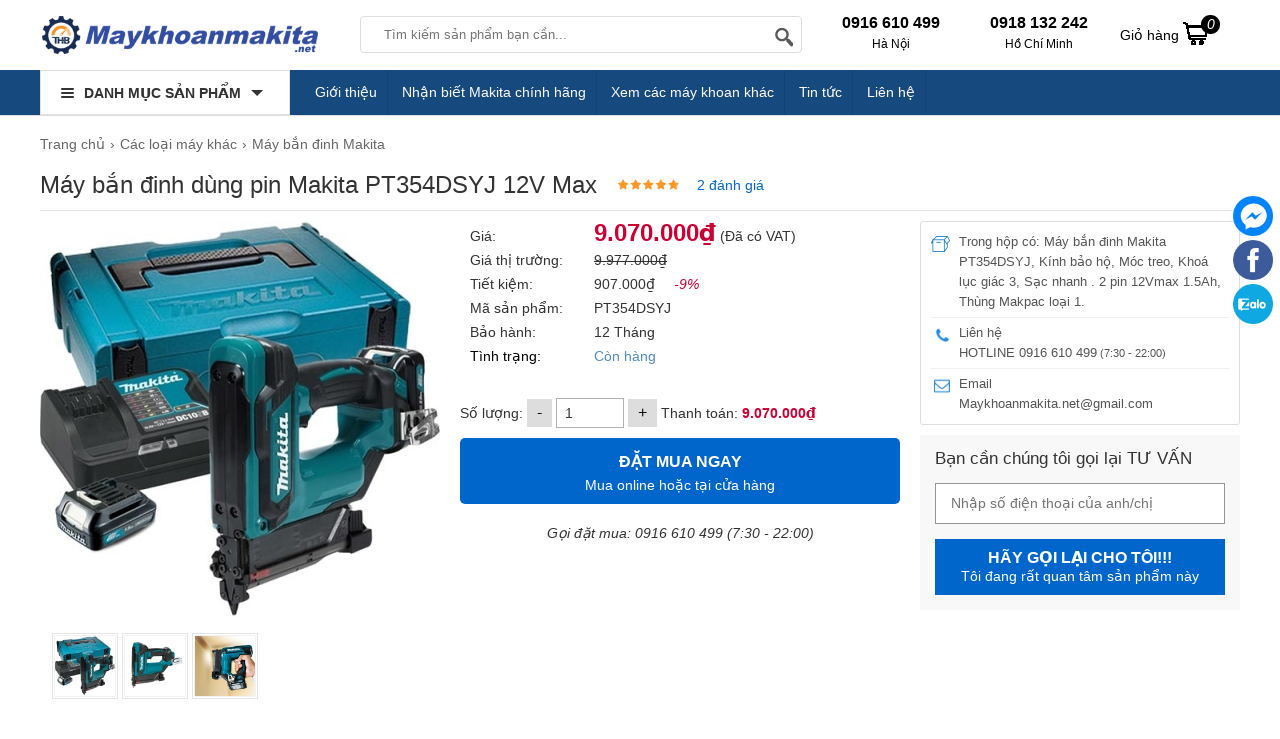

--- FILE ---
content_type: text/html; charset=UTF-8
request_url: https://maykhoanmakita.net/cac-loai-may-khac/may-ban-dinh-dung-pin-makita-pt354dsyj.html
body_size: 30252
content:
<!doctype html>
<html lang="vi">
<!--[if lt IE 9]>
  <script src="https://maykhoanmakita.net/static/js/html5shiv.min.js"></script>
  <script src="https://maykhoanmakita.net/static/js/respond.min.js"></script>
<![endif]-->
<head itemscope itemtype="http://schema.org/WebSite">
<meta name="GENERATOR" content="MAYKHOANMAKITA | MÁY KHOAN MAKITA | #MAYKHOANMAKITA" />
	<meta charset="utf-8">
    <base href="https://maykhoanmakita.net/">
		<meta name="viewport" content="width=device-width">
	<title itemprop='name'>Máy bắn đinh dùng pin Makita PT354DSYJ 12V Max chính hãng giá rẻ</title>
    <meta name="description" content="Máy bắn đinh Makita PT354DSYJ hoạt động nhờ pin 12V max. Sản phẩm được maykhoanmakita.net phân phối chính hãng✔️ Giá hấp dẫn ✔️ Giao hàng nhanh ✔️ Bảo hành tận tâm."/>
	<meta name="keywords" content="Makita PT354DSYJ"/>
    <meta http-equiv="X-UA-Compatible" content="IE=edge,chrome=1">
    <meta name="RATING" content="GENERAL" />
         <meta content="INDEX,FOLLOW" name="robots" />
        <meta name="copyright" content="Maykhoanmakita.net" />
    <meta name="author" content="Maykhoanmakita.net" />
    <meta http-equiv="audience" content="General" />
    <meta name="resource-type" content="Document" />
    <meta name="distribution" content="Global" />
    <meta name="revisit-after" content="1 days" />
    <meta name="GENERATOR" content="Maykhoanmakita.net" />
                <link rel="canonical" href="https://maykhoanmakita.net/cac-loai-may-khac/may-ban-dinh-dung-pin-makita-pt354dsyj.html" />
	    <meta itemprop="image" content="https://maykhoanmakita.net/cdn1/images/202302/thumb_img/may-ban-dinh-dung-pin-makita-pt354dsyj-12v-max-chinh-hang-gia-re-thumb-G2622-1676921294678.jpg" />
    <meta property="og:image" content="https://maykhoanmakita.net/cdn1/images/202302/thumb_img/may-ban-dinh-dung-pin-makita-pt354dsyj-12v-max-chinh-hang-gia-re-thumb-G2622-1676921294678.jpg" />
            <meta property="og:url" itemprop="url" content="https://maykhoanmakita.net/cac-loai-may-khac/may-ban-dinh-dung-pin-makita-pt354dsyj.html" />
    <meta property="og:title" content="Máy bắn đinh dùng pin Makita PT354DSYJ 12V Max chính hãng giá rẻ" />
    <meta property="og:description" content="Máy bắn đinh Makita PT354DSYJ hoạt động nhờ pin 12V max. Sản phẩm được maykhoanmakita.net phân phối chính hãng✔️ Giá hấp dẫn ✔️ Giao hàng nhanh ✔️ Bảo hành tận tâm." />
     <meta property="og:site_name" content="Maykhoanmakita.net" />
    <meta property="og:type" content="website" />
    <meta property="og:locale" content="vi_VN" />
    <meta property="fb:app_id" content="632829977218463" />
	<link rel="shortcut icon" type="image/x-icon" href="https://maykhoanmakita.net/cdn/files/profile/favicon.png">
<script type="application/ld+json">
{
  "@context": "http://schema.org",
  "@type": "Organization",
  "name": "maykhoanmakita.net",
  "url": "https://maykhoanmakita.net/",
  "alternateName": [
    "maykhoanmakita.net",
     "Máy Khoan Makita Cầm Tay Chính Hãng, Giá Ưu Đãi",
    "maykhoanmakita.net",
    "maykhoanmakita"
  ],
  "description": "maykhoanmakita.net là đại lý hàng đầu chuyên cung cấp máy khoan makita chính hãng của Nhật với đầy đủ các dòng máy khoan pin, khoan bê tông, khoan động lực, máy đục, máy siết bu lông...của hãng Makita.",
  "disambiguatingDescription": "Maykhoanmakita.net thuộc đơn vị chủ quản của THB Việt Nam vinh dự là đại lý chính hãng của Makita uy tín hàng đầu Việt Nam hiện nay. Công ty chuyên cung cấp dụng cụ cầm tay chính hãng với giá thành tốt nhất thị trường cùng hệ thống bán hàng chuyên nghiệp, tư vấn tận tình và giao hàng nhanh chóng. Các dòng sản phẩm hiện tại công ty đang kinh doanh như Máy khoan, Máy bắn vít, Máy siết bu lông, Máy đục bê tông, Máy mài, Máy cắt, Máy cưa, Máy thổi bụi, Máy hút bụi, Máy chà nhám, máy đánh bóng và các loại máy khác,...",
  "logo": {
    "@type": "ImageObject",
    "@id": "https://maykhoanmakita.net/#logo",
    "inLanguage": "vi-VN",
    "url": "https://maykhoanmakita.net/static/img/logo.png",
    "width": "228",
    "height": "43",
    "caption": "maykhoanmakita.net"
 },
  "image": {
    "@id": "https://maykhoanmakita.net/#logo"
  },
  "sameAs": [
    "https://www.facebook.com/maydochuyendung",
    "https://www.youtube.com/@MayDoChuyenDung",
    "https://twitter.com/maykhoanmakita",
    "https://www.lazada.vn/shop/thb-viet-nam",
    "https://shopee.vn/thbvn",
    "https://www.google.com/maps/d/viewer?mid=1Iju8ih-7IQlew_RpPffJpnOBiMAN1Y8&ll=21.056302700000032%2C105.7824611&z=17",
"https://www.google.com/maps/place/%C4%90%E1%BA%A1i+L%C3%BD+M%C3%A1y+Khoan+Bosch,+Makita+Ch%C3%ADnh+H%C3%A3ng/@21.0563077,105.7798862,17z/data=!3m1!4b1!4m6!3m5!1s0x3135abae674d0d17:0x93feaa92bbcf700d!8m2!3d21.0563027!4d105.7824611!16s%2Fg%2F11rsrh42qs?hl=vi&entry=ttu&g_ep=EgoyMDI1MDMwNC4wIKXMDSoJLDEwMjExNDUzSAFQAw%3D%3D",
"https://sites.google.com/view/maykhoanmakita",
"https://drive.google.com/drive/folders/1Cwj1Y9e6dYNkBcR2tkzTtyC9Dhq8Whso",
"https://www.blogger.com/profile/07306189482240968813",
"https://twitter.com/maykhoanmakita",
"https://www.linkedin.com/in/m%C3%A1y-khoan-makita-6ab0ba21a/",
"https://www.tumblr.com/maykhoanmakita",
"https://www.pinterest.com/maykhoanmakita/",
"https://www.flickr.com/people/193793647@N08/",
"https://www.behance.net/mykhochnhh",
"https://myspace.com/maykhoanmakita",
"https://issuu.com/maykhoanmakita",
"https://sketchfab.com/maykhoanmakita",
"https://fliphtml5.com/homepage/yfblq",
"https://soundcloud.com/user-822087724",
"https://giphy.com/channel/maykhoanmakita",
"https://vimeo.com/user148195573",
"https://wakelet.com/@maykhoanMakita",
"https://tapas.io/maykhoanmakitanet",
"https://www.divephotoguide.com/user/maykhoanMakita",
"https://experiment.com/users/maykhoanmakita",
"https://www.google.com/search?q=maykhoanmakita.net&sca_esv=a7afae622429358f&sxsrf=AHTn8zoVMD0SxiJUJZ7QYIzQShhMSIdA_g%3A1741339880245&ei=6LzKZ-LEDrLp1e8P4P6DqQ8&ved=0ahUKEwji2PrH1PeLAxWydPUHHWD_IPUQ4dUDCBE&uact=5&oq=maykhoanmakita.net&gs_lp=[base64]&sclient=gws-wiz-serp",
"https://masothue.com/0105848319-cong-ty-co-phan-cong-nghe-thb-viet-nam",
    "https://www.tratencongty.com/company/3f72313f-cong-ty-co-phan-cong-nghe-thb-viet-nam/",
    "https://www.masodoanhnghiep.vn/cong-ty-co-phan-cong-nghe-thb-viet-nam-768018.html",
"https://trangvangdoanhnghiep.vn/0105848319-cong-ty-cp-thb-viet-nam-cty",
"https://www.yellowpages.vn/lgs/1187733132/cong-ty-co-phan-cong-nghe-thb-viet-nam.html"
  ],
  "location": {
    "@type": "Place",
    "address": {
      "@type": "PostalAddress",
      "@id": "https://maykhoanmakita.net/#address",
      "addressCountry": "Việt Nam",
      "addressLocality": "Quận Bắc Từ Liêm",
      "addressRegion": "Hà Nội",
      "postalCode": "11900",
      "streetAddress": "579 Phạm Văn Đồng, P. Cổ Nhuế 1, Q. Bắc Từ Liêm, Hà Nội"
    },
    "hasMap": [
      "https://vymaps.com/VN/Technology-Joint-Stock-Company-Vietnam-Thb-534171/",
      "https://www.google.com/maps/place/%C4%90%E1%BA%A1i+L%C3%BD+M%C3%A1y+Khoan+Bosch,+Makita+Ch%C3%ADnh+H%C3%A3ng/@21.0563077,105.7798862,17z/data=!3m1!4b1!4m6!3m5!1s0x3135abae674d0d17:0x93feaa92bbcf700d!8m2!3d21.0563027!4d105.7824611!16s%2Fg%2F11rsrh42qs?hl=vi&entry=ttu&g_ep=EgoyMDI1MDMwNC4wIKXMDSoJLDEwMjExNDUzSAFQAw%3D%3D",
      "https://www.google.com/maps/d/viewer?mid=1Iju8ih-7IQlew_RpPffJpnOBiMAN1Y8&ll=21.056302700000032%2C105.7824611&z=17"
    ]
  },
  "slogan": "Đại lý Dụng Cụ Cầm Tay Makita Chính Hãng",
  "email": [
    "sales@thbvn.com",
    "kinhdoanh1@thbvn.com"
  ],
  "telephone": [
    "0904 810817",
    "0979244335"
  ],
  "foundingDate": "09/04/2012"
}
</script>
<script type="application/ld+json">
{
  "@context": "http://schema.org",
  "@type": "Website",
  "@id": "https://maykhoanmakita.net/#website",
  "name": "Máy Khoan Makita Cầm Tay Chính Hãng, Giá Ưu Đãi",
  "url": "https://maykhoanmakita.net/",
  "inLanguage": "vi-VN",
  "description": "maykhoanmakita.net là đại lý hàng đầu chuyên cung cấp máy khoan makita chính hãng của Nhật với đầy đủ các dòng máy khoan pin, khoan bê tông, khoan động lực, máy đục, máy siết bu lông...của hãng Makita.",
  "potentialAction": {
    "@type": "SearchAction",
    "target": "https://maykhoanmakita.net?s={search_term_string}&post_type=product",
    "query-input": "required name=search_term_string"
  }
}
</script>
    <!-- Google tag (gtag.js) -->
<script async src="https://www.googletagmanager.com/gtag/js?id=G-CBJS3XWR8C"></script>
<script>
  window.dataLayer = window.dataLayer || [];
  function gtag(){dataLayer.push(arguments);}
  gtag('js', new Date());
  gtag('config', 'G-CBJS3XWR8C');
</script>    
 
<style type="text/css">
/* 2018-10-06 21:06:30. */ .owl-carousel,.owl-carousel .owl-item{-webkit-tap-highlight-color:transparent;position:relative}.owl-carousel{display:none;width:100%;z-index:1}.owl-carousel .owl-stage{position:relative;-ms-touch-action:pan-Y;touch-action:manipulation;-moz-backface-visibility:hidden}.owl-carousel .owl-stage:after{content:".";display:block;clear:both;visibility:hidden;line-height:0;height:0}.owl-carousel .owl-stage-outer{position:relative;overflow:hidden;-webkit-transform:translate3d(0,0,0)}.owl-carousel .owl-item,.owl-carousel .owl-wrapper{-webkit-backface-visibility:hidden;-moz-backface-visibility:hidden;-ms-backface-visibility:hidden;-webkit-transform:translate3d(0,0,0);-moz-transform:translate3d(0,0,0);-ms-transform:translate3d(0,0,0)}.owl-carousel .owl-item{min-height:1px;float:left;-webkit-backface-visibility:hidden;-webkit-touch-callout:none}.owl-carousel .owl-item img{display:block;width:100%}.owl-carousel .owl-dots.disabled,.owl-carousel .owl-nav.disabled{display:none}.no-js .owl-carousel,.owl-carousel.owl-loaded{display:block}.owl-carousel .owl-dot,.owl-carousel .owl-nav .owl-next,.owl-carousel .owl-nav .owl-prev{cursor:pointer;-webkit-user-select:none;-khtml-user-select:none;-moz-user-select:none;-ms-user-select:none;user-select:none}.owl-carousel .owl-nav button.owl-next,.owl-carousel .owl-nav button.owl-prev,.owl-carousel button.owl-dot{background:0;color:inherit;border:0;padding:0!important;font:inherit}.owl-carousel.owl-loading{opacity:0;display:block}.owl-carousel.owl-hidden{opacity:0}.owl-carousel.owl-refresh .owl-item{visibility:hidden}.owl-carousel.owl-drag .owl-item{-ms-touch-action:pan-y;touch-action:pan-y;-webkit-user-select:none;-moz-user-select:none;-ms-user-select:none;user-select:none}.owl-carousel.owl-grab{cursor:move;cursor:grab}.owl-carousel.owl-rtl{direction:rtl}.owl-carousel.owl-rtl .owl-item{float:right}.owl-carousel .animated{animation-duration:1s;animation-fill-mode:both}.owl-carousel .owl-animated-in{z-index:0}.owl-carousel .owl-animated-out{z-index:1}.owl-carousel .fadeOut{animation-name:fadeOut}@keyframes fadeOut{0%{opacity:1}100%{opacity:0}}.owl-height{transition:height .5s ease-in-out}.owl-carousel .owl-item .owl-lazy{opacity:0;transition:opacity .4s ease}.owl-carousel .owl-item .owl-lazy:not([src]),.owl-carousel .owl-item .owl-lazy[src^=""]{max-height:0}.owl-carousel .owl-item img.owl-lazy{transform-style:preserve-3d}.owl-carousel .owl-video-wrapper{position:relative;height:100%;background:#000}.owl-carousel .owl-video-play-icon{position:absolute;height:80px;width:80px;left:50%;top:50%;margin-left:-40px;margin-top:-40px;background:url("https://maykhoanmakita.net/static/owl.video.play.png") no-repeat;cursor:pointer;z-index:1;-webkit-backface-visibility:hidden;transition:transform .1s ease}.owl-carousel .owl-video-play-icon:hover{-ms-transform:scale(1.3,1.3);transform:scale(1.3,1.3)}.owl-carousel .owl-video-playing .owl-video-play-icon,.owl-carousel .owl-video-playing .owl-video-tn{display:none}.owl-carousel .owl-video-tn{opacity:0;height:100%;background-position:center center;background-repeat:no-repeat;background-size:contain;transition:opacity .4s ease}.owl-carousel .owl-video-frame{position:relative;z-index:1;height:100%;width:100%}
/* 2017-10-30 15:23:52. */ @font-face{font-family:magictoolbox-thin;font-weight:normal;font-style:normal;src:url("https://maykhoanmakita.net/static/fonts/magictoolbox-thin.eot?#iefix") format("embedded-opentype"),url([data-uri])}.MagicZoom,.mz-figure,.mz-lens,.mz-zoom-window,.mz-loading,.mz-hint,.mz-expand .mz-expand-stage,.mz-expand .mz-expand-stage .mz-image-stage,.mz-expand .mz-image-stage>figure .mz-caption,.mz-thumb img,.mz-expand-thumbnails,.mz-expand-controls,.mz-button{-webkit-box-sizing:border-box;box-sizing:border-box}.MagicZoom,.mz-figure{display:inline-block;outline:0!important;font-size:0!important;line-height:100%!important;direction:ltr!important;position:relative;z-index:1;margin:0 auto;vertical-align:middle;-webkit-user-select:none;-moz-user-select:none;-ms-user-select:none;user-select:none;-webkit-touch-callout:none;-webkit-tap-highlight-color:transparent;-webkit-backface-visibility:hidden;backface-visibility:hidden}.MagicZoom{-webkit-transform:translate3d(0,0,0);-ms-touch-action:pan-y;touch-action:pan-y}figure.mz-figure{overflow:hidden;margin:0!important;-webkit-transform-style:preserve-3d;transform-style:preserve-3d}.MagicZoom img,.mz-figure img{border:0!important;margin:0!important;outline:0!important;padding:0!important}.MagicZoom>img,.mz-figure>img{width:100%;height:auto}.ie8-magic .MagicZoom>img,.ie8-magic .mz-figure>img{width:100%;max-width:none!important}.mz-figure.mz-no-zoom.mz-no-expand,.mz-expand .mz-figure.mz-no-zoom{cursor:default!important}.mz-figure.mz-active,.mz-expand{-ms-touch-action:none;touch-action:none}.mz-lens,.mz-zoom-window{position:absolute!important;overflow:hidden!important;pointer-events:none!important}.mz-lens img,.mz-zoom-window img{position:absolute!important;max-width:none!important;max-height:none!important}.mz-lens img{-webkit-transition:none!important;transition:none!important}.mz-zoom-window{z-index:2000000000;-webkit-transform:translate3d(0,0,0);transform:translate3d(0,0,0)}.mz-zoom-window.mz-magnifier{-webkit-mask-image:-webkit-radial-gradient(circle,white,black);-webkit-mask-clip:content;cursor:none}.mz-figure.mz-active .mz-zoom-window.mz-magnifier{pointer-events:auto!important;cursor:inherit!important}.mz-zoom-window.mz-magnifier.mz-expanded{z-index:2147483647}.mz-zoom-window img{width:auto;height:auto;left:-1000%;right:-1000%;top:-1000%;bottom:-1000%;margin:auto!important;-webkit-transition:none!important;transition:none!important;-webkit-transform-origin:50% 50%!important;-ms-transform-origin:50% 50%!important;transform-origin:50% 50%!important}.mz-zoom-window.mz-preview img{top:0!important;bottom:0!important;left:0!important;right:0!important;margin:0!important;width:100%!important;height:auto!important;-webkit-transform:none!important;transform:none!important}.lt-ie9-magic .mz-zoom-window img{margin:0!important}.mz-expand-controls{z-index:2147483647}.mz-fade{-webkit-transition:opacity .25s;transition:opacity .25s}.mz-hidden{opacity:0}.mz-visible{opacity:1}.mobile-magic .mz-expand .mz-expand-bg{-webkit-transform-style:flat!important;transform-style:flat!important}.mobile-magic .mz-expand .mz-image-stage>figure .mz-caption{display:none!important}.mobile-magic .mz-expand-controls.mz-fade{transition:none!important}.mobile-magic .mz-expand>.mz-zoom-window{top:0!important;left:0!important}.mz-expanded-view-open,.mz-expanded-view-open body{overflow:hidden!important}.mz-expanded-view-open body{height:auto!important}.mz-figure.mz-active{background:#fff}.mz-figure.mz-no-zoom,.mz-figure.mz-click-zoom,.mz-figure.mz-active{cursor:pointer;cursor:-webkit-zoom-in;cursor:-moz-zoom-in;cursor:zoom-in}.mz-figure.mz-active.mz-no-expand{cursor:crosshair}.mz-figure.mz-active.mz-click-zoom.mz-no-expand{cursor:crosshair;cursor:-webkit-zoom-out;cursor:-moz-zoom-out;cursor:zoom-out}.mz-figure.mz-active.mz-magnifier-zoom.mz-hover-zoom.mz-no-expand{cursor:none}.mz-figure.mz-magnifier-zoom.mz-active{overflow:visible!important}.mz-figure.mz-active>img{filter:url("data:image/svg+xml;utf8,<svg xmlns=\'http://www.w3.org/2000/svg\'><filter id=\'grayscale\'><feColorMatrix type=\'saturate\' values=\'0\'/><feComponentTransfer><feFuncA type=\'linear\' slope=\'0.6\'/></feComponentTransfer></filter></svg>#grayscale");-webkit-filter:grayscale(80%) opacity(60%);filter:grayscale(80%) opacity(60%)}.no-cssfilters-magic .mz-figure.mz-active>img{opacity:.6}.lt-ie10-magic .mz-figure.mz-active>img{opacity:1;filter:progid:DXImageTransform.Microsoft.BasicImage(grayScale=1,opacity=0.6)}.mz-figure.mz-active.mz-inner-zoom,.lt-ie11-magic .mz-expand .mz-figure.mz-active.mz-inner-zoom,.lt-ie11-magic .mz-figure.mz-active.mz-inner-zoom>img{opacity:0}.lt-ie11-magic .mz-figure.mz-active.mz-inner-zoom,.lt-ie11-magic .mz-figure.mz-active.mz-inner-zoom>.mz-zoom-window{opacity:1}.lt-ie10-magic .mz-expand .mz-figure.mz-active.mz-inner-zoom,.lt-ie10-magic .mz-figure.mz-active.mz-inner-zoom>img{filter:alpha(opacity=0)}.ie9-magic .mz-expand .mz-figure.mz-active.mz-inner-zoom{background:transparent}.mz-lens{border:1px solid #aaa;border-color:rgba(170,170,170,.7);box-shadow:0 0 5px rgba(0,0,0,.3);cursor:none;z-index:10;opacity:0}.mz-figure.mz-active .mz-lens{opacity:1;-webkit-transition:opacity .3s cubic-bezier(0.25,.5,.5,.9) .1s;transition:opacity .3s cubic-bezier(0.25,.5,.5,.9) .1s}.mz-figure.mz-active.mz-magnifier-zoom .mz-lens{border-radius:50%;opacity:0;cursor:none}.mz-zoom-window{background:#fff;box-shadow:0 0 3px rgba(0,0,0,.2)}.mz-zoom-window.mz-magnifier{border-radius:100%;border:0;background:rgba(255,255,255,.3)}.mz-zoom-window.mz-magnifier:before{content:"";display:block;position:absolute;top:0;bottom:0;left:0;right:0;border-radius:100%;border:1px solid rgba(170,170,170,.7);box-shadow:inset 0 0 20px 1px rgba(0,0,0,.3);background:transparent;z-index:1}.mz-zoom-window.mz-magnifier.mz-square,.mz-zoom-window.mz-magnifier.mz-square:before{border-radius:0!important}.lt-ie9-magic .mz-zoom-window{border:1px solid #e5e5e5}.mz-zoom-window.mz-inner{border:0;box-shadow:none}.mz-zoom-window .mz-caption{background:#777;color:#fff;font-size:10pt;opacity:.8;position:absolute;top:0;z-index:150;padding:3px;width:100%;line-height:normal!important;text-align:center!important}.lt-ie9-magic .mz-zoom-window .mz-caption{filter:alpha(opacity=80)}.mz-zoom-window.caption-bottom .mz-caption{top:auto;bottom:0}.mz-zoom-window.mz-expanded>.mz-caption{display:none}.mz-zoom-window.mz-deactivating,.mz-zoom-window.mz-activating{-webkit-transition:opacity .3s cubic-bezier(0.25,.5,.5,.9),-webkit-transform .3s cubic-bezier(0.25,.5,.5,.9);transition:opacity .3s cubic-bezier(0.25,.5,.5,.9),transform .3s cubic-bezier(0.25,.5,.5,.9)}.mz-zoom-window.mz-deactivating{-webkit-transition-duration:.25s,.25s,.25s;transition-duration:.25s,.25s,.25s}.mz-zoom-window.mz-p-right,.mz-zoom-window.mz-p-left,.mz-zoom-window.mz-p-top,.mz-zoom-window.mz-p-bottom{opacity:0;z-index:-100}.mz-zoom-window.mz-p-right{-webkit-transform:translate3d(-20%,0,0);transform:translate3d(-20%,0,0)}.mz-zoom-window.mz-p-left{-webkit-transform:translate3d(20%,0,0);transform:translate3d(20%,0,0)}.mz-zoom-window.mz-p-top{-webkit-transform:translate3d(0,20%,0);transform:translate3d(0,20%,0)}.mz-zoom-window.mz-p-bottom{-webkit-transform:translate3d(0,-20%,0);transform:translate3d(0,-20%,0)}.mz-zoom-window>img{-webkit-transform:translate3d(0,0,0) scale(1);transform:translate3d(0,0,0) scale(1);-webkit-backface-visibility:hidden;backface-visibility:hidden}.mz-zoom-window.mz-p-inner.mz-deactivating>img,.mz-zoom-window.mz-p-inner.mz-activating>img{-webkit-transition:-webkit-transform .22s cubic-bezier(0.25,.5,.5,.9)!important;transition:transform .22s cubic-bezier(0.25,.5,.5,.9)!important}.mz-zoom-window.mz-p-magnifier{-webkit-transform:scale(.1);transform:scale(.1)}.mz-zoom-window.mz-preview.mz-deactivating,.mz-zoom-window.mz-preview.mz-activating,.mz-zoom-window.mz-custom.mz-deactivating,.mz-zoom-window.mz-custom.mz-activating{-webkit-transition:opacity .3s cubic-bezier(0.25,.5,.5,.9);transition:opacity .3s cubic-bezier(0.25,.5,.5,.9)}.mz-zoom-window.mz-preview.mz-deactivating,.mz-zoom-window.mz-custom.mz-deactivating{-webkit-transition-duration:.2s;transition-duration:.2s}.mz-zoom-window.mz-p-preview,.mz-zoom-window.mz-p-custom{opacity:0}.mz-hint,.mz-loading{color:#eee;background:rgba(49,51,61,.7);font:normal 12px/1.2em 'Lucida Grande','Lucida Sans Unicode',Verdana,'Helvetica Neue',Arial,Helvetica,sans-serif;text-decoration:none;text-align:center;direction:ltr;display:inline-block;margin:0;position:absolute;z-index:1000;pointer-events:none;-webkit-font-smoothing:antialiased;-moz-osx-font-smoothing:grayscale;-webkit-transition:opacity .25s ease;transition:opacity .25s ease}.mz-hint{bottom:8px;left:0;right:0;padding:0 10%;background-color:transparent;-webkit-transition:opacity .25s ease,z-index .25s ease;transition:opacity .25s ease,z-index .25s ease}.mz-hint-message{display:inline-block;background:rgba(49,51,61,.7);border-radius:2em;padding:.7em 1.1em}.mz-hint-message:before{content:'\02295';font-family:serif;font-size:1.5em;speak:none;text-align:center;vertical-align:-2px;margin-right:6px;-webkit-transition:opacity .25s ease;transition:opacity .25s ease}.mobile-magic .mz-hint-message:before{display:none}.mz-hint-hidden{opacity:0;z-index:-1;-webkit-transition-delay:.6s;transition-delay:.6s}.mz-expand .mz-hint{font-size:18px;line-height:1.1em;top:50%;bottom:auto;margin:0;-webkit-transform:translate(0,-50%);-ms-transform:translate(0,-50%);transform:translate(0,-50%)}.mz-expand .mz-hint-message{padding:1.1em}.mz-expand .mz-hint-message:before{display:none}.mz-expand .mz-hint-hidden{-webkit-transition-delay:1s;transition-delay:1s;opacity:0}.mz-loading{font-size:0;border-radius:100%;opacity:0;padding:0;width:36px;height:36px;top:50%;left:50%;-webkit-transform:translate(-50%,-50%);-ms-transform:translate(-50%,-50%);transform:translate(-50%,-50%)}.mz-loading:after{content:'';position:absolute;top:0;bottom:0;left:0;right:0;width:24px;height:24px;margin:auto;text-indent:-9999em;border-radius:50%;border:2px solid rgba(255,255,255,1);border-top-color:transparent;box-sizing:border-box}.mz-loading.shown{opacity:1;z-index:1;-webkit-transition:opacity 0s;transition:opacity 0s}.mz-loading.shown:after{-webkit-animation:spin-loading .9s infinite linear;animation:spin-loading .9s infinite linear}@-webkit-keyframes spin-loading{0%{-webkit-transform:rotate(0deg);transform:rotate(0deg)}100%{-webkit-transform:rotate(360deg);transform:rotate(360deg)}}@keyframes spin-loading{0%{-webkit-transform:rotate(0deg);transform:rotate(0deg)}100%{-webkit-transform:rotate(360deg);transform:rotate(360deg)}}.lt-ie10-magic .mz-loading{border-radius:2em;font-size:12px;padding:.7em 1.1em;width:auto;height:auto}.lt-ie10-magic .mz-loading:after{content:'Loading...';text-indent:0;border:0;position:relative}.lt-ie9-magic .mz-loading{filter:alpha(opacity=0);right:0;left:0;width:126px;margin:auto}.lt-ie9-magic .mz-hint-message,.lt-ie9-magic .mz-loading.shown{background:transparent!important;filter:progid:DXImageTransform.Microsoft.gradient(GradientType=0,StartColorStr='#7c31333D',EndColorStr='#7c31333D')}.lt-ie9-magic .mz-hint-hidden{filter:alpha(opacity=0)}.mz-expand,.mz-expand .mz-expand-bg,.mz-expand .mz-expand-bg>img,.mz-expand .mz-expand-bg>svg,.mz-expand .mz-expand-stage,.mz-expand .mz-expand-stage .mz-image-stage{position:absolute;top:0;bottom:0;left:0;right:0}.mz-expand .mz-expand-bg,.mz-expand .mz-expand-bg>img,.mz-expand .mz-expand-bg>svg{width:auto!important;height:auto!important}.mz-expand .mz-expand-bg,.mz-expand .mz-expand-bg>svg{min-width:100%!important;min-height:100%!important}.mz-expand{background-color:rgba(0,0,0,1);text-align:center;vertical-align:middle;display:block;overflow:hidden;z-index:2100000000;position:fixed;width:auto;height:auto;-webkit-perspective:600px;perspective:600px;-webkit-transform-style:preserve-3d;transform-style:preserve-3d;-webkit-backface-visibility:hidden;backface-visibility:hidden;-ms-overflow-style:none}.mz-expand .mz-expand-bg{display:inline-block;vertical-align:middle;margin:auto;z-index:-100;max-width:none!important;max-height:none!important;-webkit-transform:translate3d(0,0,0) scale(10) rotate(0.01deg);-ms-transform:translate(0,0) scale(10,10) rotate(0.01deg);transform:translate3d(0,0,0) scale(10) rotate(0.01deg);-webkit-perspective:600px;perspective:600px;background-repeat:no-repeat;background-size:cover}.mz-expand .mz-expand-bg>img{margin:auto;filter:url("data:image/svg+xml;utf8,<svg xmlns=\'http://www.w3.org/2000/svg\'><filter id=\'blur\'><feGaussianBlur stdDeviation=\'80\' in=\'SourceGraphic\'></feGaussianBlur></filter></svg>#blur");-webkit-filter:blur(20px) brightness(60%);filter:blur(20px) brightness(60%);-webkit-transform:translate3d(0,0,0);transform:translate3d(0,0,0);-webkit-backface-visibility:hidden;backface-visibility:hidden}.mz-expand .mz-expand-bg>svg{margin:auto;opacity:.6}[data-magic-ua=edge] .mz-expand .mz-expand-bg,.lt-ie10-magic .mz-expand .mz-expand-bg{display:none!important}.lt-ie9-magic .mz-expand{background:#1f1f1f}[data-magic-ua=edge] .mz-expand{background-color:rgba(31,31,31,.96)}.mz-expand.plain-bg .mz-expand-bg,.mz-expand.dark-bg .mz-expand-bg,.mz-expand.white-bg .mz-expand-bg{display:none!important}.mz-expand.dark-bg{background-color:#1f1f1f;background-color:rgba(31,31,31,.96)}.mz-expand.white-bg{background-color:#fff}.mz-expand .mz-expand-stage{z-index:2100000000;padding:0}.mz-expand .mz-expand-stage .mz-image-stage{z-index:50;left:120px;right:120px;padding:20px 0 40px 0;margin:0;text-align:center;vertical-align:middle;-webkit-perspective:600px;perspective:600px;-webkit-backface-visibility:hidden;backface-visibility:hidden}.mz-expand .mz-expand-stage.with-thumbs .mz-image-stage{padding-bottom:120px}.mz-expand .mz-expand-stage.mz-zoom-in .mz-image-stage{padding:0!important;left:0;right:0}.mz-expand .mz-image-stage>figure:before,.mz-expand .mz-image-stage:before{content:'';display:inline-block;vertical-align:middle;height:100%;font-size:0;line-height:100%;width:0}.mz-expand .mz-image-stage>figure{width:100%;max-width:100%;max-height:100%;padding:0;margin:0;display:inline-block;vertical-align:middle;font-size:0;line-height:100%;position:relative}.mz-expand .mz-figure{overflow:visible;max-width:100%!important}.mz-expand .mz-figure>img{max-width:100%;width:auto;height:auto}.mz-expand .mz-zoom-in .mz-image-stage>figure,.mz-expand .mz-zoom-in .mz-image-stage>figure .mz-figure.mz-activating,.mz-expand .mz-zoom-in .mz-image-stage>figure .mz-figure.mz-active{width:100%;height:100%}.mz-expand .mz-figure{cursor:pointer;cursor:-webkit-zoom-in;cursor:-moz-zoom-in;cursor:zoom-in}.mz-expand .mz-figure.mz-active{cursor:crosshair;cursor:-webkit-zoom-out;cursor:-moz-zoom-out;cursor:zoom-out}.mz-expand .mz-expand-stage.mz-zoom-in.mz-always-zoom .mz-image-stage>figure>figure>img{z-index:1;position:absolute!important;top:-5000px!important;bottom:-5000px!important;left:-5000px!important;right:-5000px!important;margin:auto!important}.lt-ie10-magic .mz-zoom-window.mz-expanded img{filter:alpha(opacity=100)}.lt-ie10-magic .mz-expand .mz-figure.mz-magnifier-zoom{overflow:hidden;filter:alpha(opacity=100)}.mz-expand .mz-caption{color:#fff;text-shadow:0 0 46px #000;padding:10px 4px;font:normal 10pt/1em 'Lucida Grande','Lucida Sans Unicode',Verdana,'Helvetica Neue',Arial,Helvetica,sans-serif;text-align:center;width:100%;position:absolute;left:0;opacity:0}.mz-expand .mz-caption.mz-show{-webkit-transition:opacity .15s ease-out;transition:opacity .15s ease-out;opacity:1}.mz-expand .mz-caption a{color:inherit;cursor:pointer}.mz-expand.white-bg .mz-caption{color:#555;text-shadow:none}.lt-ie9-magic .mz-expand .mz-caption{top:100%}.mz-expand .mz-zoom-window{box-shadow:none;background:transparent}.lt-ie9-magic .mz-expand .mz-zoom-window{border:0}.mobile-magic .mz-expand-stage .mz-expand-thumbnails,.mobile-magic .mz-expand-stage .mz-image-stage{left:0;right:0}.mobile-magic .mz-expand .mz-expand-stage.with-thumbs{bottom:0}.mobile-magic .mz-expand-stage .mz-image-stage{padding:0}.mobile-magic .mz-expand .mz-expand-stage.with-thumbs .mz-image-stage{padding:5px 0 60px}.mobile-magic .mz-expand .mz-expand-stage.mz-zoom-in .mz-image-stage{padding-top:0}.mobile-magic .mz-expand .mz-expand-thumbnails{padding:0;height:60px}.mz-expand-controls,button.mz-button{margin:0!important;padding:0!important;outline:0!important}button.mz-button{color:#b4b4b4!important;font:900 34px/1 'magictoolbox-thin'!important;cursor:pointer;z-index:90!important;background-color:transparent!important;border:1px solid rgba(180,180,180,0)!important;border-radius:100%!important;box-shadow:none!important;position:absolute!important;text-transform:none!important;text-align:center;speak:none;-webkit-font-smoothing:antialiased;width:60px!important;height:60px!important;min-width:0!important;min-height:0!important;max-width:none!important;max-height:none!important}button.mz-button:before{display:inline;position:static;color:inherit!important;font:inherit!important;-webkit-font-smoothing:inherit!important}button.mz-button.mz-button-prev,button.mz-button.mz-button-next{margin:auto 10px!important;top:0!important;bottom:0!important;overflow:hidden!important}button.mz-button.mz-button-prev{left:0!important}button.mz-button.mz-button-next{right:0!important}button.mz-button.mz-button-close{font-size:26px!important;margin:10px!important;top:0!important;right:0!important;z-index:95!important}:root:not(.mobile-magic) button.mz-button{color:rgba(180,180,180,.75)!important;-webkit-transform:scale(.85)!important;transform:scale(.85)!important;-webkit-transition:color .25s,border-color .25s,-webkit-transform .25s!important;transition:color .25s,border-color .25s,transform .25s!important}:root:not(.mobile-magic) button.mz-button:hover{color:rgba(180,180,180,1)!important;border-color:rgba(180,180,180,.6)!important;-webkit-transform:scale(1)!important;transform:scale(1)!important}.mobile-magic button.mz-button{-webkit-transition:-webkit-transform .1s!important;transition:transform .1s!important}.mobile-magic button.mz-button:active{border-color:rgba(180,180,180,.6)!important;-webkit-transform:scale(.95)!important;transform:scale(.95)!important}button.mz-button.mz-button-close:before{content:"\a001"}button.mz-button.mz-button-prev:before{content:"\a002"}button.mz-button.mz-button-next:before{content:"\a003"}@media screen and (max-device-width:767px){button.mz-button-prev,button.mz-button-next{display:none!important}.mobile-magic .mz-expand button.mz-button{width:44px!important;height:44px!important;font-size:18px!important;color:rgba(255,255,255,.8)!important;background-color:rgba(49,51,61,.3)!important;border-color:transparent!important}}.lt-ie9-magic button.mz-button{border:0;filter:alpha(opacity=75)}.lt-ie9-magic button.mz-button:hover{filter:alpha(opacity=100)}a[data-zoom-id],.mz-thumb,.mz-thumb:focus{display:inline-block;line-height:0;outline:0}a[data-zoom-id] img,.mz-thumb img{border:0;box-shadow:0 0 1px 0 rgba(0,0,0,.3);box-sizing:border-box}.mz-thumb:hover:not(.mz-thumb-selected) img{-webkit-filter:brightness(75%);filter:brightness(75%)}.mz-thumb-selected img{-webkit-filter:brightness(60%);filter:brightness(60%)}.no-cssfilters-magic .mz-thumb:hover,.no-cssfilters-magic .mz-thumb.mz-thumb-selected{background:#000}.no-cssfilters-magic .mz-thumb:hover:not(.mz-thumb-selected) img{opacity:.75;filter:alpha(opacity=75)}.no-cssfilters-magic .mz-thumb-selected img{opacity:.6;filter:alpha(opacity=60)}.ie9-magic .mz-thumb img{box-shadow:0 0 4px 0 rgba(0,0,0,.3)}.mz-expand-thumbnails{z-index:50;position:absolute;bottom:0;left:65px;right:65px;height:80px;padding:10px 0;box-sizing:border-box}.mz-expand-thumbnails .magic-thumbs .magic-thumb{padding:10px 2px}.mz-expand-thumbnails .magic-thumb>img{cursor:pointer;height:40px;box-shadow:0 0 5px 1px rgba(0,0,0,.3)}.mz-expand-thumbnails .magic-thumb:not(.magic-thumb-selected)>img:hover{-webkit-filter:brightness(70%);filter:brightness(70%)}.mz-expand-thumbnails .magic-thumb-selected img{-webkit-filter:brightness(50%);filter:brightness(50%)}.mz-expand-thumbnails .magic-thumbs .magic-thumbs-button{box-shadow:none}.mz-expand-thumbnails .magic-thumbs .magic-thumbs-button-disabled{opacity:0}.no-cssfilters-magic .mz-expand-thumbnails .magic-thumb:hover:not(.magic-thumb-selected) img{opacity:.7;filter:alpha(opacity=70)}.no-cssfilters-magic .mz-expand-thumbnails .magic-thumb-selected img{opacity:.5;filter:alpha(opacity=50)}.mz-expand.no-expand-thumbnails .mz-expand-stage.with-thumbs .mz-image-stage{padding-bottom:40px}.mz-expand.no-expand-thumbnails .mz-expand-thumbnails{display:none}.mobile-magic .mz-expand.no-expand-thumbnails .mz-expand-stage.with-thumbs .mz-image-stage{padding:0}.magic-thumbs,.magic-thumbs .magic-thumbs-wrapper,.magic-thumbs ul,.magic-thumbs li,.magic-thumbs li:before,.magic-thumbs li:after,.magic-thumbs li img,.magic-thumbs .magic-thumbs-button{margin:0;padding:0;outline:0;-webkit-box-sizing:border-box;box-sizing:border-box}.magic-thumbs{direction:ltr;overflow:visible;z-index:100;position:relative;left:0;top:0;padding:0 30px;-webkit-user-select:none;-moz-user-select:none;-ms-user-select:none;user-select:none;-webkit-touch-callout:none;-webkit-tap-highlight-color:transparent;-ms-touch-action:none;touch-action:none}.magic-thumbs{width:100%;height:100%;white-space:nowrap}.magic-thumbs.no-buttons{padding:0!important}.magic-thumbs-wrapper{display:block;width:100%;height:100%;position:relative;overflow:hidden;text-align:center}.magic-thumbs ul{list-style:none;font-size:0;display:inline-block;vertical-align:middle;height:100%;position:relative;white-space:nowrap}.magic-thumbs.no-buttons ul{left:0!important;padding:0!important;-webkit-transition:none!important;transition:none!important;-webkit-transform:none!important;-ms-transform:none!important;transform:none!important}.magic-thumbs ul li{margin:0 4px;height:100%;width:auto;vertical-align:top;line-height:0;display:inline-block}.magic-thumbs ul li:after{content:'';display:inline-block;vertical-align:middle;height:100%;width:0}.magic-thumbs ul li>img{width:auto;height:auto;max-width:none!important;max-height:100%!important;vertical-align:middle}.ie8-magic .magic-thumbs ul li>img{max-width:none!important;max-height:none!important}.magic-thumbs.magic-thumbs-vertical{height:100%}.magic-thumbs-vertical{padding:30px 0}.magic-thumbs-vertical ul{height:auto;width:100%;white-space:normal}.magic-thumbs-vertical ul li{width:100%;height:auto}.magic-thumbs-vertical ul li{margin:4px 0}.magic-thumbs-vertical ul li>img{max-width:100%!important;max-height:none!important}.ie8-magic .magic-thumbs-vertical ul li>img{width:100%}.magic-thumbs button.magic-thumbs-button{color:#b4b4b4!important;font:900 24px/1 'magictoolbox-thin'!important;cursor:pointer;z-index:90!important;background-repeat:no-repeat;background-color:transparent!important;background-image:none;border:0;border-radius:0;box-shadow:none!important;overflow:hidden;position:absolute;text-transform:none!important;speak:none;text-align:center;-webkit-font-smoothing:antialiased;width:30px;height:100%;top:0;bottom:0;min-width:0!important;min-height:0!important;max-width:none!important;max-height:none!important}.magic-thumbs button.magic-thumbs-button:before{display:inline;position:static;color:inherit!important;font:inherit!important;-webkit-font-smoothing:inherit!important}.magic-thumbs .magic-thumbs-button-prev{left:0}.magic-thumbs .magic-thumbs-button-next{right:0}.magic-thumbs .magic-thumbs-button-prev:before{content:"\a002"}.magic-thumbs .magic-thumbs-button-next:before{content:"\a003"}:root:not(.mobile-magic) .magic-thumbs button.magic-thumbs-button{color:rgba(180,180,180,.75)!important;-webkit-transform:scale(.85)!important;transform:scale(.85)!important;-webkit-transition:color .25s,-webkit-transform .25s!important;transition:color .25s,transform .25s!important}:root:not(.mobile-magic) .magic-thumbs button.magic-thumbs-button:hover{color:rgba(180,180,180,1)!important;-webkit-transform:scale(1)!important;transform:scale(1)!important}.magic-thumbs-vertical .magic-thumbs-button{width:100%;height:30px;left:0;right:0;top:auto;bottom:auto}.magic-thumbs-vertical .magic-thumbs-button-prev{top:0}.magic-thumbs-vertical .magic-thumbs-button-next{bottom:0}.magic-thumbs-vertical .magic-thumbs-button-prev:before{content:"\a005"}.magic-thumbs-vertical .magic-thumbs-button-next:before{content:"\a004"}.magic-thumbs.no-buttons .magic-thumbs-button{display:none!important}.magic-thumbs-button-disabled{opacity:.2;filter:alpha(opacity=20)}
/* 2025-03-03 04:08:57. */ *{margin:0;padding:0}body{min-width:1200px}img{border:0}a{text-decoration:none}ul,ol{list-style:none}.clr{clear:both}.rank{background-position:0 -46px}.fl{float:left!important}.fr{float:right!important}[class^=icontgdd-],[class*=icontgdd-],[class^=iconmobile-],[class*=iconmobile-]{background-image:url("https://maykhoanmakita.net/static/img/icondesktop@1x.png");background-repeat:no-repeat;display:inline-block;height:30px;width:30px;line-height:30px;vertical-align:middle}p{-webkit-margin-before:0;-webkit-margin-after:0;-webkit-margin-start:0;-webkit-margin-end:0;text-rendering:geometricPrecision}input[type=text],input[type=tel],textarea{-webkit-appearance:none}fieldset{border:0;outline:0}body,input,button,option,textarea,label,legend,h1,h2,h3,h4,h5,h6,h1 a,h2 a,h3 a,h4 a,h5 a,h6 a{font:14px/18px Helvetica,Arial,'DejaVu Sans','Liberation Sans',Freesans,sans-serif;color:#333;outline:0;zoom:1}header{position:absolute;top:0;min-width:1200px;width:100%;height:100px}section{max-width:1200px;width:100%;min-width:1200px;margin:125px auto 0;position:relative}footer{width:100%;min-width:1200px;margin:0 auto;background:#fff;overflow:hidden;clear:both}.caret_down>span:after{content:'';width:0;height:0;border-top:5px solid #666;border-left:5px solid transparent;border-right:5px solid transparent;display:inline-block;vertical-align:middle}a:hover,a:active{outline:0}a{color:rgba(0,0,0,.6);text-decoration:none}a:hover{color:rgba(0,0,0,1)}a:link{-webkit-tap-highlight-color:#fcd700}textarea,input[type=text],input[type=password],input[type=number],input[type=email],input[type=url],input[type=tel],select{padding:5px 8px}input[type=text],input[type=password],input[type=number],input[type=email],input[type=url],input[type=tel]{width:16em;border:1px solid #b3b3b3}textarea{border:1px solid #b3b3b3}input[name=captcha]{text-transform:uppercase;width:6em!important}img.captcha{margin-left:5px;vertical-align:middle}input[type=text]:focus,input[type=password]:focus,input[type=number]:focus,input[type=email]:focus,input[type=url]:focus,input[type=tel]:focus,textarea:focus{border-color:#666}.clearfix:after{content:'\0020';display:block;height:0;clear:both;visibility:hidden;max-height:0}.clearfix{display:inline-block}* html .clearfix{height:1%}.clearfix{display:block}.empty{display:block;padding:50px 0;color:#999;font-size:1.5em;text-align:center;min-height:170px;height:100%}.empty_small{display:block;padding:50px 0;color:#999;font-size:1em;text-align:center}#loading_box{display:none;position:fixed;right:7%;bottom:0;z-index:1000;padding:5px 11px 5px 31px;background:#fea url("https://maykhoanmakita.net/static/img/lb_loading.gif") no-repeat 10px center;color:#400;font-size:12px;border-radius:4px 4px 0 0;opacity:.8}.loader{display:inline-block;height:16px;width:16px;background:url("https://maykhoanmakita.net/static/img/loader.gif") no-repeat center center;visibility:hidden}.breadcrumbs li{display:inline-block}.breadcrumbs li a{padding:11px 0;display:inline-block}.breadcrumbs li a:after{content:"›";margin:0 5px}.breadcrumbs li:last-child a:after{content:"";margin:0}.breadcrumbs:hover{opacity:1}.pagination{margin:15px 0;font-size:13px;text-align:right;clear:both}.pagination a{display:inline-block;margin-left:2px;padding:8px 15px;background-color:#f4f4f4;border-radius:3px}.pagination a:hover{background-color:#daa501;color:#fff}.pagination a.current{color:#fff;background-color:#daa501}.pagination span{display:inline-block;padding:0 6px}.error_box,.notice_box,.success_box,.info_box{clear:both;padding:15px;margin-bottom:20px;border:1px solid #ddd;line-height:1.2em;border-radius:4px;max-width:640px}.error_box{background:#fbe3e4;color:#8a1f11;border-color:#fbc2c4}.notice_box{background:#fff6bf;color:#514721;border-color:#ffd324}.success_box{background:#e6efc2;color:#264409;border-color:#c6d880}.info_box{background:#d9edf7;color:#3a87ad;border-color:#bce8f1}.error_box a{color:#8a1f11}.notice_box a{color:#514721}.success_box a{color:#264409}.info_box a{color:#3a87ad}#page_message [class*=_box],#page_user [class*=_box],#page_flow [class*=_box]{margin:10px auto}.button,button{background:#06C;color:#fff;display:inline-block;padding:10px 12px;border:0;font-family:"Roboto Condensed",sans-serif;font-size:16px;white-space:nowrap;cursor:pointer}a.button:hover{color:#fff}.text_button,.text_button:hover{background:none;color:#555}a.text_button:hover{color:#333}.action .tool_link{margin-left:10px}.btn-primary{background:#06C;color:#fff}.btn-grey{background:#444;color:#fff}.bright_table{border-top-color:#aacded;border-left-color:#aacded}.bright_table th,.bright_table td{border-bottom-color:#aacded;border-right-color:#aacded}.bright_table th{background:#deedf9}.tipsy{padding:8px 5px;font-size:12px;position:absolute;z-index:10001}.tipsy sup{font-size:9px}.tipsy-inner{padding:5px 8px;max-width:300px;color:#fff;text-align:center;text-shadow:0 0 0,0 1px 0 #000;white-space:nowrap;background-color:#1a1a1a;border-radius:3px}.tipsy-arrow{position:absolute;background:url("https://maykhoanmakita.net/static/img/tipsy.gif") no-repeat top left;width:9px;height:5px}.tipsy-n .tipsy-arrow{top:3px;left:50%;margin-left:-4px}.tipsy-nw .tipsy-arrow{top:3px;left:10px}.tipsy-ne .tipsy-arrow{top:3px;right:10px}.tipsy-s .tipsy-arrow{bottom:3px;left:50%;margin-left:-4px;background-position:bottom left}.tipsy-sw .tipsy-arrow{bottom:3px;left:10px;background-position:bottom left}.tipsy-se .tipsy-arrow{bottom:3px;right:10px;background-position:bottom left}.tipsy-e .tipsy-arrow{top:50%;margin-top:-4px;right:0;width:5px;height:9px;background-position:top right}.tipsy-w .tipsy-arrow{top:50%;margin-top:-4px;left:0;width:5px;height:9px}#colorbox,#cboxOverlay,#cboxWrapper{position:absolute;top:0;left:0;z-index:9999;overflow:hidden}#cboxOverlay{position:fixed;width:100%;height:100%}#cboxMiddleLeft,#cboxBottomLeft{clear:left}#cboxContent{position:relative;overflow:hidden}#cboxLoadedContent{overflow:auto}#cboxLoadedContent iframe{display:block;width:100%;height:100%;border:0}#cboxTitle{margin:0}#cboxLoadingOverlay,#cboxLoadingGraphic{position:absolute;top:0;left:0;width:100%}#cboxPrevious,#cboxNext,#cboxClose,#cboxSlideshow{cursor:pointer}#cboxOverlay{background:rgba(0,0,0,.5)}#cboxTopLeft,#cboxTopRight,#cboxBottomLeft,#cboxBottomRight,#cboxMiddleLeft,#cboxMiddleRight,#cboxTopCenter,#cboxBottomCenter{display:none}#cboxLoadedContent{padding:7px;background:#fff}#cboxClose:hover,#cboxClose.hover{opacity:1}.cboxSlideshow_on #cboxSlideshow{background-position:-125px 0;right:27px}.cboxSlideshow_on #cboxSlideshow.hover{background-position:-150px 0}.cboxSlideshow_off #cboxSlideshow{background-position:-150px -25px;right:27px}.cboxSlideshow_off #cboxSlideshow.hover{background-position:-125px 0}#cboxTitle{position:absolute;bottom:4px;left:0;text-align:center;width:100%;color:#949494}#cboxCurrent{position:absolute;bottom:4px;left:58px;color:#949494}#cboxSlideshow{position:absolute;bottom:4px;right:30px;color:#0092ef}#cboxPrevious{position:absolute;bottom:0;left:0;background:#666;width:25px;height:25px;text-indent:-9999px}#cboxPrevious.hover{background-position:-75px -25px}#cboxNext{position:absolute;bottom:0;left:27px;background:#666;width:25px;height:25px;text-indent:-9999px}#cboxNext.hover{background-position:-50px -25px}#cboxLoadingGraphic{background:url("https://maykhoanmakita.net/static/img/loader.gif") no-repeat center center}#cboxClose{position:absolute;top:0;right:0;z-index:99999;background-color:rgba(0,0,0,.1);background-image:url("https://maykhoanmakita.net/static/img/cross.png");background-repeat:no-repeat;background-position:7px 7px;width:30px;height:30px;text-indent:-9999px;opacity:.8}.message_box{position:relative;width:300px;min-height:50px;padding:10px;font-size:14px;line-height:1.3em;overflow:hidden}.message_box .action{padding-top:25px;text-align:center}.ap_ajax h1{padding:0 10px;color:#fff;line-height:32px;font-size:18px;background-color:#57b5c7}.ap_ajax p{padding:15px 10px 10px;line-height:20px;font-size:14px}.cloud_zoom_lens{margin:-1px;background-color:#fff;cursor:move;border:1px solid #888}.cloud_zoom_title{position:absolute!important;top:0;width:100%;padding:3px;color:#fff;font-size:12px;line-height:16px;text-align:center;background-color:#000}.cloud_zoom_big{overflow:hidden;border:4px solid #ccc}.cloud_zoom_loading{padding:3px;color:white;background:#222;border:1px solid #000}.end_time_wrapper strong{line-height:28px;vertical-align:top}.end_time_wrapper .end_time{display:inline-block;padding:3px 8px 3px 3px;color:#999;line-height:16px;background-color:#f6f6f6;border-radius:5px;text-shadow:0 0 0,0 1px 0 #fff}.end_time_wrapper .end_time em{padding:0 3px 0 5px;color:#C03;font-family:Helvetica,sans-serif;font-size:16px;font-weight:bold}.center{text-align:center}.hidden{display:none}.row{margin-left:-10px;*zoom:1}.row:before,.row:after{display:table;content:"";line-height:0}.row:after{clear:both}.row .col{float:left;display:inline-block;min-height:1px;margin-left:10px}.wrap-main{max-width:1200px;min-width:1024px;width:100%;margin:auto;position:relative;display:block}.logo{float:left;width:280px;display:block;padding:0;height:50px;overflow:hidden;text-align:center}.logo img{height:76%;margin-top:6px}#search-site{float:left;width:440px;height:35px;margin:6px 10px 0 40px;background:#fff;position:relative;border:1px solid #ddd;border-radius:4px;-webkit-border-radius:4px;-moz-border-radius:4px}.topinput{float:left;width:70%!important;margin-left:8px;padding:2px 5px!important;border:0!important;position:relative;background:#fff;height:30px;text-indent:10px;font-size:13px}.btntop{float:right;width:40px;height:35px;border:0;background:none}#search-site .search-suggest{position:absolute;top:40px;left:0;z-index:999999999;width:380px;height:auto;box-shadow:0 1px 3px 0 #7d7d7d;-webkit-box-shadow:0 1px 3px 0 #7d7d7d;-moz-box-shadow:0 1px 3px 0 #7d7d7d;background:#fff;display:none}.search-suggest li{display:block;background:#fff;overflow:hidden;list-style:none;border-bottom:1px dotted #ccc;float:none}.search-suggest li:hover{background:#fafafa}.search-suggest li a{position:relative;display:block;overflow:hidden;padding:6px;color:#333}.search-suggest li img{width:50px;height:50px;float:left;margin-right:10px}.search-suggest li li a h3{display:block;width:72%;line-height:1.3em;font-size:14px;font-weight:700;overflow:hidden;text-overflow:ellipsis;white-space:nowrap}.search-suggest li a span.price{font-size:14px;margin-top:8px;color:red}.search-suggest li a span.price.cont{color:#666}.search-suggest .nosearch{padding:10px;font-size:13px}#search-site .search-suggest .viewall{padding:10px;text-align:center}#search-site .search-suggest .viewall a{color:#06C}#cart{position:relative;float:right;width:110px;height:50px;margin-right:10px}#cart .label{display:block;width:auto;margin:0;padding:0;line-height:50px;height:50px}#cart .label a{display:block;color:#000;line-height:50px;height:50px}#cart .label a em{background:#000;display:block;height:15px;width:15px;color:#fff;padding:2px;text-align:center;line-height:15px;border-radius:15px;position:absolute;top:5px;right:10px;z-index:3}#cart .label a i{display:inline-block!important;margin:0}#cart .list{display:none;position:absolute;top:50px;right:0;z-index:100;width:350px;padding:5px;background:#fff;box-shadow:0 3px 5px rgba(0,0,0,.2)}#cart:hover .list{display:block}#cart .list p{color:#444}#cart .list:before{content:'';position:absolute;right:50px;top:-5px;width:0;height:0;overflow:hidden;margin-left:-5px;border:5px solid transparent;border-bottom-color:#fff}#cart .list .arrow{display:none}#cart .inner{padding:10px}#cart .list .cart_empty,#cart .list .cart_loading{padding:12px 5px;font-size:14px;font-weight:bold;text-align:center}#cart .list li{padding:5px}#cart .list li.first{background-image:none}#cart .list .info{float:left;width:210px;padding-right:5px;font-size:12px;line-height:14px}#cart .list .package_goods_list{display:none}#cart .list .photo{display:block;float:left;width:50px;height:50px;margin-right:5px}#cart .list .photo img{width:50px}#cart .list .name{padding-top:3px;line-height:16px}#cart .list .name em{margin-left:3px}#cart .list .brand{display:block;padding-top:3px}#cart .list .package_name{display:block;padding:5px;font-size:14px;font-weight:bold;line-height:18px}#cart .list .extra_info{display:block;color:#999}#cart .list .extra_info em{display:inline-block;margin-left:2px;padding:2px 5px;color:#fff;white-space:nowrap;background-color:#444;border-radius:3px;-moz-border-radius:3px;-webkit-border-radius:3px}#cart .list span.price{float:left;width:100px;padding-top:3px;font-weight:bold;text-align:center}#cart .list .action{float:left;width:100px;padding-top:3px;text-align:center}#cart .list .action a{display:inline-block;padding:2px 8px;background:#eee;border-radius:3px}#cart .list .action a:hover{color:#fff;text-decoration:none;background-color:#444;background-position:left -90px}#cart .list .total{margin-top:5px;padding:5px 10px;border-top:1px solid #eee;text-align:right}#cart .list .total .price{font-weight:bold}#cart .list .next{padding:5px 10px;text-align:right}#cart .list .close{position:absolute;left:20px;bottom:15px;display:none}#cart .list .next a{background:#ee3338;color:#fff;border-radius:20px;padding:8px 15px}.htop{width:100%;height:70px;background:#fff;padding-top:10px;box-sizing:border-box}.hnav{background:#16497d;width:100%;height:45px;border-bottom:1px solid #ddd}header .htop-r{color:#000;float:left;width:auto;margin-left:30px;padding-top:4px;box-sizing:border-box;height:50px;overflow:hidden;display:inline-block;text-align:left}header .htop-r>span{float:left;margin-left:25px;height:45px;padding-left:25px;text-align:center}header .htop-r>span:first-child{border-left:none;margin-left:0;padding-left:0}header .htop-r p{font-size:12px;padding-top:3px;color:#000}header .htop-r strong{font-size:16px}.all_cat_wrapper{height:45px;width:250px;float:left;display:inline-block;box-sizing:border-box;float:left}.all_cat_wrapper .all_cat{display:block;height:45px;line-height:45px;width:250px;box-sizing:border-box;padding:0 10px;cursor:pointer;background:#fff;overflow:hidden;border:1px solid #e1e1e1}.all_category{width:250px;display:none;background:#fff;height:350px;position:relative;z-index:10;left:-1px}.all_cat_wrapper:hover .all_category{display:block}.all_cat .line{float:left;width:13px;padding:15px 10px 11px;overflow:hidden;position:relative;z-index:12}.all_cat .line i{display:block;margin:2px 0;height:2px;background:#333;border-radius:4px}.all_cat>span{display:block;position:relative;z-index:11;font-weight:bold;text-transform:uppercase;color:#333}.all_cat>span:after{content:'';border-top:6px solid #333;border-left:6px solid transparent;border-right:6px solid transparent;width:0;height:0;display:inline-block;margin-left:10px;position:relative;top:-2px}.categories{position:relative;background:#fff;width:250px;background:#fff;border:1px solid #fafafa;border-top:none;overflow:visible}.categories>li{display:block;overflow:visible;padding:0 10px;cursor:pointer}.categories>li>span{position:relative;display:block;color:#000;line-height:20px;padding:8px 0 7px 0;border-bottom:1px solid #eee}.categories>li:last-child>span{border-bottom:none}.categories>li>span:before,.categories>li>span:after{content:'';width:0;height:0;border-left:5px solid #999;border-top:5px solid transparent;border-bottom:5px solid transparent;position:absolute;right:0;top:10px}.categories>li>span:after{border-width:4px;border-left-color:#fff;margin-right:1px;margin-top:1px}.categories>li>span i{width:18px;height:18px;vertical-align:text-bottom;margin-right:10px}.categories>li>span img{width:20px;vertical-align:middle;margin-right:10px}.categories li a{display:inline-block;font-size:14px;color:#333}.categories>li:hover{border-left:3px solid #0066BF;padding-left:7px}.categories>li:hover>span>a{color:#0066BF}.categories>li>.sub_cat{display:none;position:absolute;top:0;width:250px;height:430px;box-sizing:border-box;border:1px solid #e0e0e0;border-left:0;padding:10px 10px 10px 20px;left:250px;background:#fff;box-shadow:0 2px 1px 0 rgba(0,0,0,.25)}.categories>li:hover .sub_cat{display:block;z-index:9}.categories>li>.sub_cat li>a{display:block;color:#444;padding:7px 0;text-transform:capitalize;text-overflow:ellipsis;overflow:hidden;white-space:nowrap}.categories>li .sub_cat li{display:inline-block;width:232px;float:left}.categories>li .cicon{display:inline-block;width:30px;text-align:center;height:20px}.txtbanner{display:inline-block;float:left;width:70%;height:45px;margin-left:15px;overflow:hidden}.txtbanner a{color:#fffbfb;display:inline-block;line-height:45px;padding:0 10px;position:relative;border-right:1px solid rgba(2,2,2,.09)}.txtbanner a:first-child{border-left:none;margin-left:0}.icontgdd-topsearch{background-position:0 0;width:20px;height:20px;display:block;margin:1px auto 0}#back-top{bottom:50px;position:fixed;right:15px;z-index:100;display:none;background:rgba(0,0,0,.6);color:#fff;font-size:18px;-ms-border-radius:50%;border-radius:50%;width:30px;height:30px;line-height:29px;text-align:center;cursor:pointer;font-family:Arial}.icontgdd-gotop{background-position:-39px -34px;height:36px;width:37px}.icontgdd-imessenger{background-position:-183px 0;height:36px;width:36px}.icontgdd-ifb{background-position:-224px 0;height:36px;width:36px}#quick_support{position:fixed;right:5px;top:196px;width:45px;z-index:100;transition:.5s all;text-align:center}.rowfoot1{display:block;overflow:hidden;width:100%;min-width:1200px;max-width:1200px;margin:0 auto;padding:15px 0}.colfoot{float:left;width:25%;margin:0;position:relative}.collast{width:20%;float:right}.colfoot li{float:none;position:relative;font-size:14px;color:#333;display:block;padding-top:5px}.colfoot li a{color:#06C;font-size:14px;line-height:25px}.colfoot li.showmore a:after{content:'';display:inline-block;width:0;height:0;border-top:5px solid #333;border-left:5px solid transparent;border-right:5px solid transparent;margin:0 0 0 5px;position:relative;top:-2px}.colfoot li a:hover{color:#333}.colfoot li p{display:block;padding-top:5px;line-height:25px;font-size:14px;color:#333}.colfoot li p a{display:inline;font-weight:600;color:#333;padding:0 5px}.colfoot h2{font-size:18px;color:#000}.colfoot li.showmore{font-weight:bold}.colfoot li.showmore a:after{content:'';display:inline-block;width:0;height:0;border-top:5px solid #333;border-left:5px solid transparent;border-right:5px solid transparent;margin:0 0 0 5px;position:relative;top:-2px}.colfoot li.showmore a:hover:after{border-top:5px solid #333}.colfoot li.hidden{display:none}.rowfoot2{width:100%;min-width:980px;overflow:hidden;background:#161614;padding:10px 0}.rowfoot2 p{display:block;width:100%;margin:auto;font-size:10px;color:#ababab;text-align:center}.rowfoot2 a{color:#daa501}.icontgdd-share1{background-position:-82px -75px;width:15px;height:15px;margin-right:3px}.icontgdd-bct{background-position:0 -50px;width:123px;height:38px}.icontgdd-cartstick{background-position:0 -19px;width:27px;height:30px;display:block;margin:10px auto 0}.userInfo{position:fixed;right:5px;top:200px;background:#000;box-shadow:0 0 10px 0 rgba(0,0,0,.15);font-size:14px;color:#06C;padding:0 10px 0 0;width:40px;height:50px;z-index:99}.user-area{position:absolute;left:-150px;top:0;width:150px;height:60px;padding:10px;background:#fff;display:none;box-shadow:0 0 10px 0 rgba(0,0,0,.15);box-sizing:border-box;overflow:hidden}.userInfo:hover .user-area{display:block}.user-area a{display:block;text-align:center;box-sizing:border-box;line-height:22px;color:#06C}.icontgdd-user{background-position:0 -63px;width:25px;height:25px;display:block;margin:12px 0 0 12px}.websitelinks a{padding-top:0!important;box-sizing:border-box}[class^=iconcat-]{background-image:url("https://maykhoanmakita.net/static/img/iconcat@1x.png");background-repeat:no-repeat;display:inline-block;height:20px;width:20px;line-height:20px;vertical-align:middle}.iconcat-c10{background-position:-40px 0}.iconcat-c133{background-position:-180px 0}.iconcat-c16{background-position:-60px 0}.iconcat-c21{background-position:-120px 0}.iconcat-c18{background-position:-160px 0}.iconcat-c82{background-position:-60px 0}.iconcat-c105{background-position:-100px 0}
/* 2021-07-09 21:40:47. */ .col_main_lg{float:left;width:800px}.col_sub_lg{float:right;width:360px}footer{border-top:3px solid #ececec}.goods_status{font-weight:600;font-size:22px;padding:10px 0;color:#e10c00}.owl-theme{position:relative}.owl-carousel .owl-nav button.owl-next,.owl-carousel .owl-nav button.owl-prev{width:40px;height:40px;margin-top:-20px;position:absolute;top:50%;font-size:35px;border-radius:5px;background:rgba(0,0,0,.3);text-align:center;color:#fff;font-family:-webkit-body}.owl-theme .owl-prev{left:10px}.owl-theme .owl-next{right:10px}.rowtop{border-bottom:1px solid #e5e5e5;padding-bottom:5px;margin-bottom:10px}.rowtop h1{float:left;overflow:hidden;font-size:24px;color:#333;line-height:40px}.rowtop .no{line-height:40px;margin-left:30px}.rowtop .likeshare{float:right;font-size:14px;line-height:30px}.product_details{padding:0 0 20px;border-bottom:1px solid #e4e4e4}.product_details .extra_details{float:left;width:400px}.product_details .details{float:left;width:440px;margin-left:20px}.product_details .input_action{width:320px;float:right;overflow:hidden;box-sizing:border-box}.product_details .intro{font-size:14px;line-height:24px;padding-left:10px;border-bottom:1px solid #e4e4e4;margin-bottom:10px;padding-bottom:10px}.product_details .price_and_no{float:left;width:100%;padding-left:10px;clear:both;margin-bottom:10px}.product_details .basic{float:left;width:100%;padding:10px 0}.product_details .basic:empty{display:none}.product_details .basic li,.area_promotion .prob p{float:left;padding:5px 0;line-height:16px;display:block;width:100%}.product_details .basic li strong{font-weight:700}.product_details a{color:#06C}.product_details .sku{border-bottom:1px solid #ececec;margin-bottom:10px;padding:10px}.product_details .sku .no{float:right}.product_details .price_and_no .price{color:#333;font-size:14px}.product_details .price_and_no .price strong{color:#C03;font-size:24px;line-height:24px}.product_details .price_and_no .price em{color:#C03;margin-left:15px}.product_details .price_and_no .price>span{width:120px;display:inline-block}.product_details .price_and_no p{line-height:24px}.product_details .members{background:#fafafa;padding:10px;margin-top:10px}.area_promotion{background:#fff;border:1px solid #f1f1f1;border-radius:4px;display:block;overflow:hidden;position:relative;margin-top:10px}.area_promotion .prob{padding:5px 9px 5px}.area_promotion .prob p::before,.basic li::before{content:"•";color:#22b15c;display:inline-block;vertical-align:middle;font-size:20px;margin-right:5px}.basic li::before{margin-left:10px}.area_promotion .protit{background:#f1f1f1;color:#333;display:block;font-size:15px;font-weight:normal;overflow:hidden;padding:10px;text-transform:uppercase}.area_promotion a{color:#06C}.product_details .end_time_wrapper strong{line-height:28px;vertical-align:top}.product_details .end_time_wrapper .end_time{display:inline-block;padding:3px 8px 3px 3px;color:#999;line-height:20px;background-color:#f6f6f6;border-radius:5px;-moz-border-radius:5px;-webkit-border-radius:5px;text-shadow:0 0 0,0 1px 0 #fff}.product_details .end_time_wrapper .end_time .countdown_amount{padding:0 3px 0 5px;color:#C03;font-family:Arial,Helvetica,sans-serif;font-size:20px}.product_details .actions{width:100%;display:block;clear:both}.product_details .actions .info{line-height:16px}.product_details .actions .info strong{font-weight:normal}.product_details .actions .stock{padding-left:10px;color:#999}.product_details .actions [name=number],.product_details .actions [name=price]{width:50px}.product_details .actions .price{font-weight:700;color:#C03}.product_details .actions .submit{margin:10px 0 20px}.product_details .actions .submit a{width:100%;box-sizing:border-box;text-align:center;display:block;background:-moz-linear-gradient(top,#f59000,#fd6e1d)!important;color:#fff;font-size:14px;font-family:sans-serif;border-radius:5px}.product_details .actions .submit a>span{display:block;padding:5px 12px;font-size:16px;font-weight:700;text-transform:uppercase}.product_details .actions .submit a.btn-inline{display:inline-block;width:48%;float:left}.product_details .actions .submit a.btn-tragop{background:#06C;margin-left:15px}.requestcall{padding:15px;background:#f8f8f8}.requestcall h4{font-size:17px;margin-bottom:15px}.requestcall input[type=text],.requestcall input[type=tel],.requestcall input[type=email]{border:1px solid #959595;background:#fff;line-height:29px;width:100%;font-size:14px;color:#333;padding-left:5%;margin-bottom:15px;box-sizing:border-box}.requestcall a{text-align:center;background:#06C;color:#fff;padding:10px;display:block;font-size:16px}.requestcall a span{font-size:14px;display:block}.request-msg{display:none;margin-top:20px}.requestcall .sex{padding:5px 0 10px 0}.requestcall .sex label,.requestcall .sex input{margin-right:10px}.product_details .properties{float:left;width:100%;padding:10px;box-sizing:border-box}.product_details .price_list{float:left;width:442px;margin-bottom:10px}* gallery */
.gallery{width:400px;float:left;margin-bottom:10px}.gallery .cover{display:block;width:400px;height:400px}.gallery .cover img{width:400px;height:400px;font-size:1.1em}.gallery .thumb{position:relative;padding:10px}.gallery .thumb li{display:block;float:left;height:66px;width:66px;padding:2px;text-align:center}.gallery .thumb li a{display:block;padding:2px;border:1px solid rgba(0,0,0,.1)}.gallery .thumb li a:hover{padding:1px;border:2px solid #C03}.gallery .thumb li img{height:60px;width:60px;vertical-align:middle}.gallery .thumb li.current a{padding:1px;border:2px solid #C03}.gallery .thumb .thumb_inner{position:relative}.gallery .controls a{position:absolute;top:41px;left:10px;width:20px;height:20px;text-indent:-999em;background:url("https://maykhoanmakita.net/static/img/scroll_arrow.png") no-repeat 5px -38px;outline:0;opacity:.3;-webkit-transition:opacity .5s ease-out;-moz-transition:opacity .5s ease-out;-o-transition:opacity .5s ease-out;-ms-transition:opacity .5s ease-out}.gallery .controls .next{left:auto;right:10px;background-position:-34px -38px}.gallery .controls a:hover{opacity:1;-webkit-transition:opacity 1s ease-out;-moz-transition:opacity 1s ease-out;-o-transition:opacity 1s ease-out;-ms-transition:opacity 1s ease-out}.gallery .controls a:active{opacity:.3;-webkit-transition:opacity .1s ease-out;-moz-transition:opacity .1s ease-out;-o-transition:opacity .1s ease-out;-ms-transition:opacity .1s ease-out}.articles_cat{display:block;margin:20px 0 0;overflow:hidden}.articles_cat h2,.articles_cat h2 a{color:#333;display:block;font-size:20px;line-height:1.3em;overflow:hidden;padding-bottom:5px}.articles_cat li{display:block;overflow:hidden;padding:8px 0}.articles_cat li img{float:left;height:58px;margin-right:10px;width:110px}.articles_cat li a{display:block;overflow:hidden}.articles_cat li h3{-moz-box-orient:vertical;color:#333;display:-webkit-box;overflow:hidden}.articles_cat li span{color:#888;display:block;font-size:12px;overflow:hidden}.icontgdd-com{background-position:-325px -30px;height:12px;margin-right:5px;width:12px}.articles_cat .viewall{color:#06C;display:block;padding:8px 0 0}#properties_box{width:388px;padding:20px}#properties_box:before{display:none}.properties_wrapper{padding:14px;background-color:rgba(0,0,0,.03);border:1px solid rgba(0,0,0,.1)}.properties dl{float:left;width:100%}.properties dt{float:left;width:100%;padding:5px 0;font-size:1.2em}.properties dd{float:left;width:100%;margin-bottom:10px}.properties label{position:relative;display:block;float:left;margin:0 5px 5px 0;padding:5px 15px;background-color:#fff;border:2px solid #eee}.properties label.hover{border-color:#ccc}.properties label.checked{color:#C03;border-color:#C03}.properties label.checked:before{position:absolute;top:0;left:50%;content:'';display:inline-block;width:0;height:0;overflow:hidden;margin-left:-4px;border:4px solid transparent;border-top-color:#C03}.properties label input{position:absolute;left:-999em}.comment_box{margin:20px 0;border-top:1px solid #ececec;padding-top:20px}.comment_box h2,.pluggin-comment-facebook h2{margin-bottom:10px;font-size:20px;line-height:26px}.comment_box h2{display:inline-block;width:70%;overflow:hidden;text-overflow:ellipsis;white-space:nowrap;float:left}#btnrank{padding:6px 10px;border:1px solid #06C;background:#06C;font-size:13px;color:#fff;border-radius:4px;text-align:center;float:left;cursor:pointer}.comment_box .pagination{padding-top:10px}.comment_box .empty{min-height:10px}.comment_box div.req{top:20px;right:20px}.comment_box textarea{width:98%;padding:1%}.comment_box .action-comment{margin:10px 0}.comment_box .col-input{width:100%;float:left;margin-top:10px}.comment_box .action-comment .input-text{width:30%;display:inline-block;padding:10px}.comment_box .action-comment .button{text-transform:uppercase;height:40px}.action-comment .captcha{vertical-align:middle}.comment_list{margin-top:10px;padding-top:20px}.comment_list li{padding:5px 0}.comment_list li .info{margin-bottom:5px;padding:5px 10px;font-size:14px;line-height:20px}.comment_list li .name{font-size:14px;padding-right:10px;text-shadow:0 0 0,0 1px 0 #fff;font-weight:bold}.comment_list li .drop{float:right;display:inline-block;padding:2px 8px;white-space:nowrap;color:rgba(255,255,255,1);text-shadow:0 1px 1px rgba(0,0,0,.3);background-color:#333;background-image:-webkit-linear-gradient(top,#666,#333);background-image:-moz-linear-gradient(top,#aaa,#666);background-image:-o-linear-gradient(top,#666,#333);background-image:-ms-linear-gradient(top,#666,#333);border-radius:3px;opacity:.8}.comment_list li .drop:hover{opacity:1}.comment_list li .talk{padding:10px;font-size:14px;line-height:18px}.comment_list li .talk .time{font-size:12px;color:rgba(0,0,0,.3)}.comment_list li .talk .title{padding:5px 0}.comment_list li .talk .type{padding-right:5px}.comment_list li .talk .text{display:block;padding:0;font-size:14px;line-height:1.3}.comment_list li .talk .reply{margin:5px 0 5px 10px;padding:10px;background-color:rgba(0,0,0,.03);border-radius:8px}.comment_list li .talk .reply p{padding:5px 0}.comment_list li .talk .reply .name{color:#333;font-weight:normal}.comment_list li .talk .reply .name font{color:#fff;background:#39b54a;padding:5px;border-radius:3px;text-transform:uppercase;font-size:12px;font-weight:normal}.rating{color:#06C;padding:0;display:inline-block;line-height:40px;margin-left:20px}.star-rank>span{line-height:24px;height:24px;display:inline-block;float:left;vertical-align:middle}.star-rank>span.star-rating-control{margin-left:20px;padding-top:5px}.star-rating{float:left;width:19px;height:15px;text-indent:-999em;cursor:pointer;display:block;background:transparent;overflow:hidden}.star-rating,div.star-rating a{background:url("https://maykhoanmakita.net/static/img/stars.gif") no-repeat -19px 0}.star-rating a{display:block;width:17px;height:15px;background-position:-19px 0!important;border:0}.rating-cancel,div.rating-cancel a{display:none}.star-rating-on a,.star-rating-hover a{background-position:0!important}.star-rating-readonly a{cursor:default!important}.star-rating{background:transparent!important;overflow:hidden!important}#star_tip{display:none;margin-left:10px;position:relative;background:#52b858;color:#fff;padding:2px 8px;box-sizing:border-box;font-size:12px;border-radius:2px}.iconcom-user{background-color:#ccc;color:#fff;font-size:12px;font-style:normal;height:24px;line-height:24px;margin-right:7px;display:inline-block;text-align:center;text-transform:uppercase;width:24px}.pluggin-comment-facebook{margin:15px 0}.pluggin-comment-facebook h2{border-top:1px solid #ececec;padding-top:15px}#description{margin-bottom:30px}article{display:block;overflow:hidden}article p,article div,article h2,article h3{margin:10px auto;font-size:16px;color:#333;line-height:28px}article h2,article h3{font-size:20px}article h2{margin:20px 0}article h3{font-size:18px}article h4{font-size:16px}article div{margin-top:0}article div em,article p em{font-style:italic}article h2,article h3,article h4,article h5{font-weight:700}article a,article a:hover,article a:active{color:#06C;font-size:16px}article ul{list-style:disc;margin-left:30px}article ol{margin-left:30px;list-style:decimal}article .short_view{max-height:500px;clear:both;overflow:hidden;display:block}article .view-more{background:#fff;width:100%}article .view-more p{margin-top:0;text-align:center}article .view-more p:before{height:55px;margin-top:-20px;display:block}article .view-more p span{width:50px;color:#C03;cursor:pointer;border:1px solid #C03;padding:8px 25px;border-radius:3px;background:#fff}article .view-more p span:hover{background:#C03;color:#fff}.breadcrumbs li{height:40px}.breadcrumbs li a{padding:10px 0}.tableparameter h4,.tableparameter h3,.tableparameter h2{display:block;line-height:1.3em;font-size:20px;color:#333;margin-top:20px}.tableparameter .productstatus{display:block;line-height:1.3em;font-size:22px;color:#d0021b;font-weight:bold;text-transform:uppercase;margin-bottom:10px}.parameter{display:block;position:relative;overflow:hidden;background:#fff;padding-top:10px}.parameter li{display:table;background:#fff;width:100%;padding:8px 10px;line-height:25px;box-sizing:border-box}.parameter li a{color:#06C}.parameter li:nth-child(odd){background:#f4f4f4}.parameter li span{display:table-cell;width:40%;vertical-align:top;padding:5px 0;font-size:14px;font-weight:600;color:#666}.parameter li div{display:table-cell;width:auto;vertical-align:top;padding:6px 5px;font-size:14px;color:#333}.viewparameterfull{display:block;width:100%;padding:6px 0;margin:10px auto;font-weight:300;cursor:pointer;text-align:center;font-size:14px;color:#06C;background:#fff;border:1px solid #06C;border-radius:4px}.closebtn{display:none;position:fixed;top:0;right:0;z-index:9999;width:75px;height:75px;background:#f4f4f4;color:#bbb;text-align:center;font-size:12px;cursor:pointer}.closebtn span{font-size:42px;padding:20px 0 10px 0;display:block;margin:0 auto}.fullparameter{position:fixed;top:0;right:0;left:0;bottom:0;z-index:9999;display:none;padding:0 0 0 55px;width:700px;margin:0 auto}.fullparameter .scroll{height:100vh;width:auto;padding:0 30px 0 30px;overflow-x:hidden;background:#fff;overflow:hidden;overflow-y:scroll!important}.fullparameter .scroll h4,.fullparameter .scroll h3{display:block;font-size:18px;color:#666;font-weight:600;margin-top:15px;line-height:1.3em}.fullparameter ul{padding:10px;width:600px;margin:0 auto}.fixparameter{display:block;overflow:hidden;background:rgba(0,0,0,.75);position:fixed;left:0;right:0;bottom:0;top:0;z-index:9998;text-indent:999999em}.fixbody{overflow:hidden;left:0;right:0}.title_realphoto{color:#333;display:block;font-size:20px;line-height:1.3em;overflow:hidden;margin:20px 0}#realphoto .owl-pagination{text-align:center}.owl-theme .owl-controls .owl-page.active span,.owl-theme .owl-controls.clickable .owl-page:hover span{background:#ff9900}.service-free{margin:10px 0;padding:15px;background:#FFF5AE;border-radius:4px}.service-free li{padding:5px 0}.title_text{font-size:16px;text-transform:uppercase;margin:10px 0 12px;padding-top:10px;color:#333;font-weight:bold}.listorder{display:block;overflow:hidden}.listorder li{display:block;overflow:hidden;padding:10px 5px;border-bottom:1px solid #f1f1f1}.listorder li:first-child{background:#f5f5f5;padding:6px;font-weight:600}.listorder li div{float:left;font-size:14px;color:#333;width:32%;text-transform:capitalize}.listfull{display:block;overflow:hidden;padding:10px 0;font-size:14px;color:#06C}#modal_listorder{width:800px;padding:10px}.danhsach{max-height:350px;overflow:hidden}#modal_listorder .danhsach{max-height:350px;overflow-y:scroll!important}#modal_listorder .danhsach h4{margin:0 0 12px}#modal_listorder:before{display:none}.combo{margin:0 auto;border:1px solid #f2f2f2;border-bottom:1px dotted #ddd;width:100%;margin-top:20px}.combo .name{font-size:18px;padding:10px}.combodesc{border:1px solid #f2f2f2;border-top:none;margin:0 auto;padding:10px;line-height:2em;background:#f8f8f8;color:#6D6D6D}.combototal{width:200px;height:230px;padding:10px 0;box-sizing:border-box;float:left;display:inline-block;background:#fef8ec;position:relative}.combototal:before{content:'=';font-size:30px;color:#888;position:absolute;top:45%;left:10px}.combototal .combototal_wrap{display:inline-block;margin-left:40px}.combototal p{line-height:24px}.combototal .price{color:#F52648;font-size:24px;font-weight:700;display:block;padding:5px 0}.combototal del{display:block}.combototal .action{text-align:center;margin-top:10px}.cate{display:block;clear:both;overflow:hidden;width:100%;float:left;margin:0;padding:0}.cate li{cursor:pointer;float:left;overflow:hidden;position:relative;width:24.9%}.cate li .discount{position:absolute;top:10px;right:10px;background:#06C;color:#fff;padding:2px 5px;border-radius:3px;z-index:2}#goods_price .cate li{width:20%}.cate li a{display:block;padding:10px;position:relative}.combo .cate li a:after{content:'+';font-size:30px;color:#888;position:absolute;top:45%;right:10px}.cate li:last-child a:after{display:none}.cate li h3{clear:both;color:#444;display:block;font-size:14px;line-height:1.3em;height:36px;overflow:hidden;text-overflow:ellipsis}.cate li img{width:160px;height:160px;margin:10px auto;transition:all 200ms ease 0s}.cate li:hover img{margin:0 auto 20px}.cate li strong{color:#C03;display:inline-block;font-size:14px;overflow:hidden;vertical-align:middle}.cate li strong del{color:#666;font-size:12px;margin-left:5px;font-weight:500}.xm-plain-box{margin-bottom:10px}.xm-plain-box .box-hd{position:relative;height:45px;-webkit-font-smoothing:antialiased;background:#fff}.xm-plain-box .box-hd .title,.title_heading{margin:0;font-size:22px;display:inline;float:left;font-weight:200;line-height:45px;height:45px;color:#333;padding-left:10px}.xm-plain-box .box-hd .more{display:inline-block;float:right;width:200px;box-sizing:border-box;overflow:hidden}.box-hd .more a{padding:0 14px;color:#06C;line-height:45px;white-space:nowrap}.box-hd .more a:last-child{padding-right:0}.xm-plain-box .box-bd{width:100%}.box-hd .more .selector{float:left}.box-hd .more .selector a.current{color:#f60}.policy{display:block;overflow:hidden;border:1px solid #ddd;border-radius:3px;padding-bottom:5px;margin-bottom:10px;padding-top:10px}.policy li{display:block;overflow:hidden;padding:5px 0 5px 28px;font-size:13px;color:#555;line-height:20px;margin:0 10px;border-bottom:solid 1px #f0f0f0;position:relative}.policy li:first-child{padding-top:0}.policy li a{color:#06C}.policy .inpr:before{content:'';background:url("https://maykhoanmakita.net/static/img/box@2x.png") 0 0 no-repeat;width:19px;height:16px;background-size:19px 16px;position:absolute;display:block;top:4px;left:0}.policy .wrpr:before{content:'';background:url("https://maykhoanmakita.net/static/img/bao-hanh@2x.png") 2px 0 no-repeat;width:19px;height:23px;background-size:16px 23px;position:absolute;display:block;top:2px;left:0}.policy li .icon-poltick{content:'';background:url("https://maykhoanmakita.net/static/img/doi-tra@2x.png") 0 0 no-repeat;width:16px;height:18px;background-size:16px 18px;position:absolute;display:block;top:8px;left:3px}.policy li .icon-delivery{content:'';background:url("https://maykhoanmakita.net/static/img/delivery@2x.png") 0 0 no-repeat;width:16px;height:18px;background-size:16px 18px;position:absolute;display:block;top:8px;left:3px}.policy li .icon-poltel{content:'';background:url("https://maykhoanmakita.net/static/img/tel@2x.png") 0 0 no-repeat;width:16px;height:18px;background-size:16px 18px;position:absolute;display:block;top:8px;left:3px}.policy li .icon-polmail{content:'';background:url("https://maykhoanmakita.net/static/img/email@2x.png") 0 0 no-repeat;width:16px;height:18px;background-size:16px 18px;position:absolute;display:block;top:8px;left:3px}.policy li:last-child{border-bottom:none}.rank{display:inline-block;float:left;height:12px;width:80px;text-indent:-999em;background:url("https://maykhoanmakita.net/static/img/stars.gif") no-repeat left top;background-size:65px 70px;box-sizing:border-box}.rank_2{background-position:0 -12px}.rank_3{background-position:0 -24px}.rank_4{background-position:0 -35px}.rank_5{background-position:0 -46px}.rank_0{background-position:0 -58px}.rating .rank{vertical-align:middle;margin-top:13px}#related{border-top:1px solid #ddd;margin-top:10px;padding-top:10px}#fittings{border-bottom:1px solid #ddd;margin-bottom:10px;padding-bottom:20px}.btn_fittings{color:#06C;font-weight:600;width:100px;border:1px solid #06C;text-align:center;margin:0 auto;border-radius:3px}._goods_fittings li{width:20%;text-align:center}.button-container{display:inline-block}.button-container .qty{width:40px}.cart-qty-minus,.cart-qty-plus,.cart-qty-minus,.cart-qty-plus{background:#ddd;color:#111;padding:5px 10px}
</style>
<style type="text/css">
    .star-rating-on a, .star-rating-hover a{background-position: 0px 0px !important}
</style>
<script type = "application/ld+json"> {
    "@context": "https://schema.org/",
    "@type": "Product",
    "name": "Máy bắn đinh dùng pin Makita PT354DSYJ 12V Max chính hãng giá rẻ",
    "sku": "2622",
    "mpn": "2622",
    "brand": {
        "@type": "Brand",
        "name": ""
    },
    "mainEntityOfPage": "https://maykhoanmakita.net/cac-loai-may-khac/may-ban-dinh-dung-pin-makita-pt354dsyj.html#webpage",
   
    "url": "https://maykhoanmakita.net/cac-loai-may-khac/may-ban-dinh-dung-pin-makita-pt354dsyj.html",
    "@id": "https://maykhoanmakita.net/cac-loai-may-khac/may-ban-dinh-dung-pin-makita-pt354dsyj.html#product",
    "description": "Máy bắn đinh Makita PT354DSYJ hoạt động nhờ pin 12V max. Sản phẩm được maykhoanmakita.net phân phối chính hãng✔️ Giá hấp dẫn ✔️ Giao hàng nhanh ✔️ Bảo hành tận tâm.",
    "disambiguatingDescription": "Máy bắn đinh Makita PT354DSYJ hoạt động nhờ pin 12V max. Sản phẩm được maykhoanmakita.net phân phối chính hãng✔️ Giá hấp dẫn ✔️ Giao hàng nhanh ✔️ Bảo hành tận tâm.",
    "image": [
        "https://maykhoanmakita.net/cdn1/images/202302/thumb_img/may-ban-dinh-dung-pin-makita-pt354dsyj-12v-max-chinh-hang-gia-re-thumb-G2622-1676921294678.jpg"
    ],
    "offers": {
        "@type": "Offer",
        "availability": "https://schema.org/InStock",
        "priceCurrency": "VND",
        "itemCondition": "https://schema.org/NewCondition",
        "priceValidUntil": "2041-10-26T12:08:31+07:00",
        "price": "9070000.00",
        "areaServed": {
            "@type": "Place",
            "@id": "kg:/m/01crd5",
            "hasMap": "https://www.google.com/maps?cid=12698937955444482750",
            "name": "Vietnam",
            "url": "https://en.wikipedia.org/wiki/Vietnam",
            "sameAs": [
                "https://vi.wikipedia.org/wiki/Việt_Nam",
                "https://www.wikidata.org/wiki/Q881"
            ]
        },
            "acceptedPaymentMethod": [
                "http://www.heppnetz.de/ontologies/goodrelations/v1#Cash",
                "http://www.heppnetz.de/ontologies/goodrelations/v1#DirectDebit",
                "http://www.heppnetz.de/ontologies/goodrelations/v1#ByBankTransferInAdvance",
                "http://www.heppnetz.de/ontologies/goodrelations/v1#CheckInAdvance"
            ],
            "availableDeliveryMethod": [
              {
                "@type": "DeliveryMethod",
                "name": "Pickup",
                "description": "In-store pickup of the product"
              },
              {
                "@type": "DeliveryMethod",
                "name": "Ship",
                "description": "Shipping of the product"
              }
            ],
        "url": "https://maykhoanmakita.net/cac-loai-may-khac/may-ban-dinh-dung-pin-makita-pt354dsyj.html",
        "businessFunction": "http://www.heppnetz.de/ontologies/goodrelations/v1#Sell",
        "seller": {
            "@id": "kg:/g/11cfh_yxs"
        },
        "offeredBy": {
            "@id": "kg:/g/11cfh_yxs"
        },
        "hasMerchantReturnPolicy": {
            "@type": "MerchantReturnPolicy",
            "merchantReturnLink": "https://maykhoanmakita.net/chinh-sach-doi-tra.html",
            "inStoreReturnsOffered": "True",
            "merchantReturnDays": "10",
            "refundType": "FullRefund",
            "name": "CHÍNH SÁCH ĐỔI TRẢ",
            "sameAs": "https://maykhoanmakita.net/chinh-sach-doi-tra-hang.html",
            "returnPolicyCategory": "Chính sách đổi trả tại THBVIETNAM"
        },
        "warranty": {
            "@type": "WarrantyPromise",
            "durationOfWarranty": {
                "@type": "QuantitativeValue",
                "unittext": "month",
                "value": "12"
            },
            "name": "CHÍNH SÁCH BẢO HÀNH",
            "url": "https://maykhoanmakita.net/chinh-sach-bao-hanh.html"
        },
        "deliveryLeadTime": {
            "@type": "QuantitativeValue",
            "maxValue": "10",
            "minValue": "1",
            "unitText": "day"
        },
        "eligibleRegion": "Việt Nam",
        "validFrom": "2021-10-26",
        "validThrough": "2041-10-26",
        "inventoryLevel": "500"
    },
  "review": [
                {
        "@type": "Review",
        "reviewRating": {
          "@type": "Rating",
          "ratingValue": "5",
          "bestRating": "5"
        },
        "author": {
          "@type": "Person",
          "name": "Hường Nguyễn"
        },
        "datePublished": "2023-02-21 02:28:50",
        "reviewBody": "Nhân viên rất nhiệt tình. Máy có tem chính hãng",
        "image": null
      },                      {
        "@type": "Review",
        "reviewRating": {
          "@type": "Rating",
          "ratingValue": "5",
          "bestRating": "5"
        },
        "author": {
          "@type": "Person",
          "name": "Sang Trương"
        },
        "datePublished": "2023-02-22 02:29:01",
        "reviewBody": "Tư vấn thêm cho tôi về sản phẩm nhé",
        "image": null
      }            ],
    "aggregateRating": {
        "@type": "AggregateRating",
        "bestRating": 5,
        "worstRating": 1,
        "ratingValue": "5",
        "reviewCount": "2"
    },
    "isSimilarTo": [
                {
        "@type": "Thing",
        "@id": "https://maykhoanmakita.net/cac-loai-may-khac/may-danh-bong-dung-pin-makita-dpv300rtj.html#product",
        "name": "Máy đánh bóng dùng pin Makita DPV300RTJ 18V",
        "url": "https://maykhoanmakita.net/cac-loai-may-khac/may-danh-bong-dung-pin-makita-dpv300rtj.html",
        "mainEntityofPage": "https://maykhoanmakita.net/cac-loai-may-khac/may-danh-bong-dung-pin-makita-dpv300rtj.html",
        "description": "Máy đánh bóng dùng pin Makita DPV300RTJ 18V"
        }
        ,                {
        "@type": "Thing",
        "@id": "https://maykhoanmakita.net/cac-loai-may-khac/may-ban-dinh-ghim-dung-pin-makita-dst121zk.html#product",
        "name": "Máy bắn đinh ghim dùng pin Makita DST121ZK 18V (đinh J 10MM)",
        "url": "https://maykhoanmakita.net/cac-loai-may-khac/may-ban-dinh-ghim-dung-pin-makita-dst121zk.html",
        "mainEntityofPage": "https://maykhoanmakita.net/cac-loai-may-khac/may-ban-dinh-ghim-dung-pin-makita-dst121zk.html",
        "description": "Máy bắn đinh ghim dùng pin Makita DST121ZK 18V (đinh J 10MM)"
        }
        ,                {
        "@type": "Thing",
        "@id": "https://maykhoanmakita.net/cac-loai-may-khac/may-hut-chan-khong-dung-pin-makita-dvp180z.html#product",
        "name": "Máy hút chân không dùng pin Makita DVP180Z 18V",
        "url": "https://maykhoanmakita.net/cac-loai-may-khac/may-hut-chan-khong-dung-pin-makita-dvp180z.html",
        "mainEntityofPage": "https://maykhoanmakita.net/cac-loai-may-khac/may-hut-chan-khong-dung-pin-makita-dvp180z.html",
        "description": "Máy hút chân không dùng pin Makita DVP180Z 18V"
        }
        ,                {
        "@type": "Thing",
        "@id": "https://maykhoanmakita.net/cac-loai-may-khac/may-tron-son-dung-pin-makita-dut131rte.html#product",
        "name": "Máy trộn sơn dùng pin Makita DUT131RTE 18V (BL)",
        "url": "https://maykhoanmakita.net/cac-loai-may-khac/may-tron-son-dung-pin-makita-dut131rte.html",
        "mainEntityofPage": "https://maykhoanmakita.net/cac-loai-may-khac/may-tron-son-dung-pin-makita-dut131rte.html",
        "description": "Máy trộn sơn dùng pin Makita DUT131RTE 18V (BL)"
        }
        ,                {
        "@type": "Thing",
        "@id": "https://maykhoanmakita.net/cac-loai-may-khac/may-bom-mo-dung-pin-makita-dgp180rt.html#product",
        "name": "Máy bơm mỡ dùng pin Makita DGP180RT 18V (69 MPa)",
        "url": "https://maykhoanmakita.net/cac-loai-may-khac/may-bom-mo-dung-pin-makita-dgp180rt.html",
        "mainEntityofPage": "https://maykhoanmakita.net/cac-loai-may-khac/may-bom-mo-dung-pin-makita-dgp180rt.html",
        "description": "Máy bơm mỡ dùng pin Makita DGP180RT 18V (69 MPa)"
        }
        ,                {
        "@type": "Thing",
        "@id": "https://maykhoanmakita.net/cac-loai-may-khac/may-phay-makita-3600h.html#product",
        "name": "Máy phay Makita 3600H 1500W (12.7MM)",
        "url": "https://maykhoanmakita.net/cac-loai-may-khac/may-phay-makita-3600h.html",
        "mainEntityofPage": "https://maykhoanmakita.net/cac-loai-may-khac/may-phay-makita-3600h.html",
        "description": "Máy phay Makita 3600H 1500W (12.7MM)"
        }
        ,                {
        "@type": "Thing",
        "@id": "https://maykhoanmakita.net/cac-loai-may-khac/may-tron-son-dung-pin-makita-dut130rte.html#product",
        "name": "Máy trộn sơn dùng pin Makita DUT130RTE 18V (BL) ",
        "url": "https://maykhoanmakita.net/cac-loai-may-khac/may-tron-son-dung-pin-makita-dut130rte.html",
        "mainEntityofPage": "https://maykhoanmakita.net/cac-loai-may-khac/may-tron-son-dung-pin-makita-dut130rte.html",
        "description": "Máy trộn sơn dùng pin Makita DUT130RTE 18V (BL) "
        }
        ,                {
        "@type": "Thing",
        "@id": "https://maykhoanmakita.net/cac-loai-may-khac/may-bao-be-tong-makita-pc5000c.html#product",
        "name": "Máy bào bê tông Makita PC5000C 125M",
        "url": "https://maykhoanmakita.net/cac-loai-may-khac/may-bao-be-tong-makita-pc5000c.html",
        "mainEntityofPage": "https://maykhoanmakita.net/cac-loai-may-khac/may-bao-be-tong-makita-pc5000c.html",
        "description": "Máy bào bê tông Makita PC5000C 125M"
        }
        ,                {
        "@type": "Thing",
        "@id": "https://maykhoanmakita.net/cac-loai-may-khac/may-phay-makita-rp2303fc.html#product",
        "name": "Máy phay Makita RP2303FC 2100W (12,7MM)",
        "url": "https://maykhoanmakita.net/cac-loai-may-khac/may-phay-makita-rp2303fc.html",
        "mainEntityofPage": "https://maykhoanmakita.net/cac-loai-may-khac/may-phay-makita-rp2303fc.html",
        "description": "Máy phay Makita RP2303FC 2100W (12,7MM)"
        }
        ,                {
        "@type": "Thing",
        "@id": "https://maykhoanmakita.net/cac-loai-may-khac/may-tron-son-dung-pin-makita-dut130z.html#product",
        "name": "Máy trộn sơn dùng pin Makita DUT130Z 18V BL",
        "url": "https://maykhoanmakita.net/cac-loai-may-khac/may-tron-son-dung-pin-makita-dut130z.html",
        "mainEntityofPage": "https://maykhoanmakita.net/cac-loai-may-khac/may-tron-son-dung-pin-makita-dut130z.html",
        "description": "Máy trộn sơn dùng pin Makita DUT130Z 18V BL"
        }
                ]
} 
</script>
</head>
<body id="page_goods" class="animated fadeIn">
     
<header>
    <div class="htop">
        <div class="wrap-main">
                        <a class="logo" title="Công Ty CP Công nghệ THB Việt Nam" href="./"><img src="https://maykhoanmakita.net/static/img/logo.png" alt="Maykhoanmakita.net"></a>
                                    <form id="search-site" action="https://maykhoanmakita.net/tim-kiem" method="get" autocomplete="off">
                <input class="topinput" id="search-keyword" name="keywords" type="text" tabindex="1" value="" placeholder="Tìm kiếm sản phẩm bạn cần..." autocomplete="off"  maxlength="50">
                <button class="btntop" type="submit"><i class="icontgdd-topsearch"></i></button>
                <div class="search-suggest"></div>
            </form>
                        <span class="htop-r">
                <span><strong>0916 610 499</strong><p>Hà Nội</p></span>
                <span><strong>0918 132 242</strong><p>Hồ Chí Minh</p></span>
            </span>
             <div id="cart" class="cart_space">
                <p class="label">
                <a href="gio-hang"> Giỏ hàng <i class="icontgdd-cartstick"></i><em>0</em></a>
                </p>
            </div>
        </div>
    </div>
    <div class="hnav">
         <div class="wrap-main">
           <div class="all_cat_wrapper">
                <div class="all_cat">
                    <div class="line"><i></i><i></i><i></i></div>
                    <span> Danh mục sản phẩm</span>
                </div>
                    <div class="all_category">
                    <ul class="categories">
        <li>
        <span><a href="may-khoan-dong-luc-makita.html">Máy khoan bắt vít Makita</a></span>
                <ul class="sub_cat">
                        <li>
                <a href="may-khoan-pin-makita.html" class="catsub_title">Máy khoan pin Makita</a>
            </li>
                        <li>
                <a href="may-khoan-dien-makita.html" class="catsub_title">Máy khoan điện Makita</a>
            </li>
                    </ul>
            </li>
        <li>
        <span><a href="may-khoan-be-tong-makita.html">Máy khoan bê tông Makita</a></span>
                <ul class="sub_cat">
                        <li>
                <a href="may-khoan-be-tong-pin.html" class="catsub_title">Máy khoan bê tông pin</a>
            </li>
                        <li>
                <a href="may-khoan-be-tong-3-chuc-nang.html" class="catsub_title">Máy khoan bê tông 3 chức năng</a>
            </li>
                        <li>
                <a href="may-khoan-be-tong-2-chuc-nang.html" class="catsub_title">Máy khoan bê tông 2 chức năng</a>
            </li>
                    </ul>
            </li>
        <li>
        <span><a href="may-ban-vit-makita.html">Máy bắn vít Makita</a></span>
                <ul class="sub_cat">
                        <li>
                <a href="may-ban-vit-pin.html" class="catsub_title">Máy bắn vít pin</a>
            </li>
                        <li>
                <a href="may-ban-vit-dien.html" class="catsub_title">Máy bắn vít điện</a>
            </li>
                    </ul>
            </li>
        <li>
        <span><a href="may-siet-bu-long-makita.html">Máy siết bu lông Makita</a></span>
                <ul class="sub_cat">
                        <li>
                <a href="may-siet-bu-long-dung-pin-makita.html" class="catsub_title">Máy siết bu lông dùng pin</a>
            </li>
                        <li>
                <a href="may-siet-bu-long-dung-dien-makita.html" class="catsub_title">Máy siết bu lông dùng điện</a>
            </li>
                    </ul>
            </li>
        <li>
        <span><a href="may-duc-be-tong-makita.html">Máy đục bê tông Makita</a></span>
            </li>
        <li>
        <span><a href="may-mai-makita.html">Máy mài Makita</a></span>
                <ul class="sub_cat">
                        <li>
                <a href="may-mai-goc.html" class="catsub_title">Máy mài góc</a>
            </li>
                        <li>
                <a href="may-mai-khuon.html" class="catsub_title">Máy mài khuôn</a>
            </li>
                        <li>
                <a href="may-mai-2-da-makita.html" class="catsub_title">Máy mài 2 đá</a>
            </li>
                        <li>
                <a href="may-mai-pin-makita.html" class="catsub_title">Máy mài pin</a>
            </li>
                    </ul>
            </li>
        <li>
        <span><a href="may-cat-makita.html">Máy cắt Makita</a></span>
                <ul class="sub_cat">
                        <li>
                <a href="may-cat-sat-makita.html" class="catsub_title">Máy cắt sắt Makita</a>
            </li>
                        <li>
                <a href="may-cat-gach-makita.html" class="catsub_title">Máy cắt gạch Makita</a>
            </li>
                        <li>
                <a href="may-cat-co-makita.html" class="catsub_title">Máy cắt cỏ Makita</a>
            </li>
                        <li>
                <a href="may-cat-tia-hang-rao-makita.html" class="catsub_title">Máy cắt tỉa hàng rào Makita</a>
            </li>
                        <li>
                <a href="may-cat-nhom-makita.html" class="catsub_title">Máy cắt nhôm Makita</a>
            </li>
                    </ul>
            </li>
        <li>
        <span><a href="may-cua-makita.html">Máy cưa Makita</a></span>
                <ul class="sub_cat">
                        <li>
                <a href="may-cua-xich-makita.html" class="catsub_title">Máy cưa xích</a>
            </li>
                        <li>
                <a href="may-cua-kiem-makita.html" class="catsub_title">Máy cưa kiếm</a>
            </li>
                        <li>
                <a href="may-cua-pin-makita.html" class="catsub_title">Máy cưa pin</a>
            </li>
                        <li>
                <a href="may-cua-dia-makita.html" class="catsub_title">Máy cưa đĩa</a>
            </li>
                        <li>
                <a href="may-cua-long-makita.html" class="catsub_title">Máy cưa lọng</a>
            </li>
                        <li>
                <a href="may-cua-da-goc-makita.html" class="catsub_title">Máy cưa đa góc</a>
            </li>
                        <li>
                <a href="may-cua-ban-makita.html" class="catsub_title">Máy cưa bàn</a>
            </li>
                        <li>
                <a href="may-cua-vong-makita.html" class="catsub_title">Máy cưa vòng</a>
            </li>
                    </ul>
            </li>
        <li>
        <span><a href="may-thoi-bui-makita.html">Máy thổi bụi Makita</a></span>
            </li>
        <li>
        <span><a href="may-hut-bui-makita.html">Máy hút bụi Makita</a></span>
            </li>
        <li>
        <span><a href="may-cha-nham-makita.html">Máy chà nhám Makita</a></span>
                <ul class="sub_cat">
                        <li>
                <a href="may-cha-nham-rung-makita.html" class="catsub_title">Máy chà nhám rung</a>
            </li>
                        <li>
                <a href="may-cha-nham-bang.html" class="catsub_title">Máy chà nhám băng</a>
            </li>
                        <li>
                <a href="may-cha-nham-dia-makita.html" class="catsub_title">Máy chà nhám đĩa</a>
            </li>
                    </ul>
            </li>
        <li>
        <span><a href="cac-loai-may-khac.html">Các loại máy khác</a></span>
                <ul class="sub_cat">
                        <li>
                <a href="may-phay-makita.html" class="catsub_title">Máy Phay Makita</a>
            </li>
                        <li>
                <a href="may-bao-makita.html" class="catsub_title">Máy bào Makita</a>
            </li>
                        <li>
                <a href="may-ban-dinh-makita.html" class="catsub_title">Máy bắn đinh Makita</a>
            </li>
                        <li>
                <a href="may-khuay-son-makita.html" class="catsub_title">Máy khuấy sơn Makita</a>
            </li>
                        <li>
                <a href="may-danh-bong-makita.html" class="catsub_title">Máy đánh bóng Makita</a>
            </li>
                        <li>
                <a href="sung-ban-keo-makita.html" class="catsub_title">Súng Bắn Keo Makita</a>
            </li>
                        <li>
                <a href="may-phun-thuoc-makita.html" class="catsub_title">Máy Phun Thuốc Makita</a>
            </li>
                        <li>
                <a href="may-thoi-hoi-nong-makita.html" class="catsub_title">Máy thổi hơi nóng Makita</a>
            </li>
                    </ul>
            </li>
    </ul>                    </div>
            </div>
            <div class="txtbanner">
        <a class="" href="https://maykhoanmakita.net/gioi-thieu.html"  title="">Giới thiệu</a>
        <a class="" href="tin-tuc/cach-nhan-biet-may-khoan-pin-makita-chinh-hang-dung-100-1840.html"  title="Nhận biết Makita chính hãng">Nhận biết Makita chính hãng</a>
        <a class="" href="https://thbvietnam.com/may-khoan-dien.html"  title="">Xem các máy khoan khác</a>
        <a class="" href="tin-tuc"  title="">Tin tức</a>
        <a class="" href="lien-he"  title="">Liên hệ </a>
    </div>
        </div>
    </div>
    <div class="clr"></div>
</header>
 
<section>
    <ol class="breadcrumbs" itemscope itemtype="http://schema.org/BreadcrumbList"><li itemprop="itemListElement" itemscope itemtype="http://schema.org/ListItem">
                   <a itemprop="item" href="https://maykhoanmakita.net/"><span itemprop="name">Trang chủ</span></a>
                   <meta itemprop="position" content="1"></li><li itemprop="itemListElement" itemscope itemtype="http://schema.org/ListItem">
                       <a itemprop="item" href="https://maykhoanmakita.net/cac-loai-may-khac.html"><span itemprop="name">Các loại máy khác</span></a>
                       <meta itemprop="position" content="2"></li><li itemprop="itemListElement" itemscope itemtype="http://schema.org/ListItem">
                       <a itemprop="item" href="https://maykhoanmakita.net/may-ban-dinh-makita.html"><span itemprop="name">Máy bắn đinh Makita</span></a>
                       <meta itemprop="position" content="3"></li></ol>
        
<div class="product_details clearfix">
    <div class="rowtop clearfix">
        <h1>Máy bắn đinh dùng pin Makita PT354DSYJ 12V Max</h1>
         <div class="rating">
            <span class="rank rank_5"></span> <a href="cac-loai-may-khac/may-ban-dinh-dung-pin-makita-pt354dsyj.html#comment">2 đánh giá</a>
        </div>
    </div>
    <div class="extra_details">
       <div class="gallery" id="gallery">
    <div id="showimb">
                    <a data-options="hint: off;zoomMode: off;selectorTrigger: hover;" class="cover MagicZoomPlus" id="Zoomer" href="https://maykhoanmakita.net/cdn1/images/202302/goods_img/may-ban-dinh-dung-pin-makita-pt354dsyj-12v-max-chinh-hang-gia-re-P2622-1676921294025.jpg" title="Máy bắn đinh dùng pin Makita PT354DSYJ 12V Max">
                <img src="https://maykhoanmakita.net/cdn1/images/202302/goods_img/may-ban-dinh-dung-pin-makita-pt354dsyj-12v-max-chinh-hang-gia-re-G2622-1676921294484.jpg" alt="Máy bắn đinh dùng pin Makita PT354DSYJ 12V Max"/>
            </a>
            </div>
        <div class="thumb clearfix">
        <div class="thumb_inner">
            <ul id="attr_thumb">
                                <li>
                    <a href="https://maykhoanmakita.net/cdn1/images/202302/goods_img/may-ban-dinh-dung-pin-makita-pt354dsyj-12v-max-chinh-hang-gia-re-P2622-1676921294025.jpg" data-zoom-id="Zoomer" data-image="https://maykhoanmakita.net/cdn1/images/202302/goods_img/may-ban-dinh-dung-pin-makita-pt354dsyj-12v-max-chinh-hang-gia-re-P2622-1676921294025.jpg" title="Makita-PT354DSYJ">
                        <img src="https://maykhoanmakita.net/cdn1/images/202302/thumb_img/may-ban-dinh-dung-pin-makita-pt354dsyj-12v-max-chinh-hang-gia-re-thumb-P2622-1676921294814.jpg" alt="Makita-PT354DSYJ">
                    </a>
                </li>
                                <li>
                    <a href="https://maykhoanmakita.net/cdn1/images/202302/goods_img/may-ban-dinh-dung-pin-makita-pt354dsyj-12v-max-chinh-hang-gia-re-P2622-1676921294672.jpg" data-zoom-id="Zoomer" data-image="https://maykhoanmakita.net/cdn1/images/202302/goods_img/may-ban-dinh-dung-pin-makita-pt354dsyj-12v-max-chinh-hang-gia-re-P2622-1676921294672.jpg" title="Makita-PT354DSYJ-1">
                        <img src="https://maykhoanmakita.net/cdn1/images/202302/thumb_img/may-ban-dinh-dung-pin-makita-pt354dsyj-12v-max-chinh-hang-gia-re-thumb-P2622-1676921294242.jpg" alt="Makita-PT354DSYJ-1">
                    </a>
                </li>
                                <li>
                    <a href="https://maykhoanmakita.net/cdn1/images/202302/goods_img/may-ban-dinh-dung-pin-makita-pt354dsyj-12v-max-chinh-hang-gia-re-P2622-1676921294586.jpg" data-zoom-id="Zoomer" data-image="https://maykhoanmakita.net/cdn1/images/202302/goods_img/may-ban-dinh-dung-pin-makita-pt354dsyj-12v-max-chinh-hang-gia-re-P2622-1676921294586.jpg" title="Makita-PT354DSYJ-2">
                        <img src="https://maykhoanmakita.net/cdn1/images/202302/thumb_img/may-ban-dinh-dung-pin-makita-pt354dsyj-12v-max-chinh-hang-gia-re-thumb-P2622-1676921294747.jpg" alt="Makita-PT354DSYJ-2">
                    </a>
                </li>
                            </ul>
        </div>
    </div>
    </div>    </div>
    <div class="details">
                 <div class="price_and_no">
                                                <p class="price"><span>Giá:</span>  <strong>9.070.000₫</strong>  <span>(Đã có VAT)</span> </p> 
                                            <p class="price"><span>Giá thị trường:</span> <del>9.977.000₫</del></p>
                                                    <p class="price"><span>Tiết kiệm:</span> 907.000₫  <em>-9%</em></p>
                            
            <p class="price"><span>Mã sản phẩm:</span> PT354DSYJ </p>
                        <p class="price"><span>Bảo hành:</span> 12 Tháng</p>
                                    <p class="price" style="color:#528bc0"><span style="color:#000">Tình trạng:</span> Còn hàng</p>
                    </div>
        
        <ul class="basic clearfix">
                    </ul>
                <form action="javascript:buy(2622)" method="post" id="purchase_form">
                        <div class="actions clearfix">
                <div class="sfamout">Số lượng:
                    <div class="button-container">
                        <button class="cart-qty-minus" type="button" value="-">-</button>
                        <input type="number" name="number" class="qty" value="1" min="1" max="99">
                        <button class="cart-qty-plus" type="button" value="+">+</button>
                    </div>
                     Thanh toán: <span class="price amount">9.070.000₫</span>
                 </div>
                <div class="submit">
                    <a href="javascript:buy(2622)" class="button btn-primary ">
                        <span>Đặt mua ngay</span> Mua online hoặc tại cửa hàng</a>
                                          <div class="clr"></div>
                    <p style="text-align: center;font-style: italic;font-size: 14px;margin-top: 20px">
                    Gọi đặt mua: 0916 610 499 (7:30 - 22:00)
                    </p>
                </div>
            </div>
        </form>
                
            </div>
    <div class="input_action">
        <ul class="policy ">
                        <li class="inpr">
                <span>Trong hộp có:  Máy bắn đinh Makita PT354DSYJ, Kính bảo hộ, Móc treo, Khoá lục giác 3, Sạc nhanh . 2 pin 12Vmax 1.5Ah, Thùng Makpac loại 1. </span>
            </li>
            
                         <li><i class="icon-poltel"></i>
                <p>Liên hệ<br>HOTLINE 0916 610 499<small> (7:30 - 22:00)</small></p>
            </li>
            <li><i class="icon-polmail"></i>
                <p>Email<br>Maykhoanmakita.net@gmail.com</p>
            </li>
        </ul>
        <div class="requestcall">
                        <h4>Bạn cần chúng tôi gọi lại TƯ VẤN</h4>
                        <div class="request-msg">Chúng tôi sẽ tư vấn theo thông tin bạn đã cung cấp.</div>
            <form>
                <input type="hidden" name="url" value="">
                <input type="tel" name="tel" placeholder="Nhập số điện thoại của anh/chị">
                <a href="javascript:;" id="_call"> <strong>HÃY GỌI LẠI CHO TÔI!!!</strong>
                <span>Tôi đang rất quan tâm sản phẩm này</span> </a>
            </form>
        </div>
    </div>
</div>
                 <div class="col_main_lg">
        <div class="clearfix"></div>
                         <article id="description">
            <div class="article_content">
                        <p><a href="https://maykhoanmakita.net/cac-loai-may-khac/may-ban-dinh-dung-pin-makita-pt354dsyj.html">M&aacute;y bắn đinh Makita PT354DSYJ</a> hoạt động nhờ pin 12V max. Thiết bị được sử dụng phổ biến trong nhiều c&ocirc;ng việc lắp đặt nội thất, l&agrave;m v&aacute;ch ngăn, l&agrave;m trần nh&agrave;,...</p>
<p>Bộ sản phẩm:<strong> M&aacute;y bắn đinh Makita PT354DSYJ, K&iacute;nh bảo hộ, M&oacute;c treo, Kho&aacute; lục gi&aacute;c 3, Sạc nhanh . 2 pin 12Vmax 1.5Ah, Th&ugrave;ng Makpac loại 1.</strong></p>
<h2>M&aacute;y bắn đinh Makita PT354DSYJ d&ugrave;ng pin 12V Max dạng trượt</h2>
<p>Makita PT354DSYJ l&agrave; d&ograve;ng m&aacute;y bắn đinh d&ugrave;ng pin 12V max dạng trượt. Thiết bị được ph&aacute;t triển cơ bản dựa tr&ecirc;n d&ograve;ng DPT353 hiện tại. Makita PT354DSYJ c&oacute; thiết kế mới với h&igrave;nh d&aacute;ng đẹp, độ c&acirc;n bằng cao v&agrave; bền bỉ hơn. M&aacute;y c&oacute; độ c&acirc;n bằng trọng lượng tối ưu gi&uacute;p người d&ugrave;ng điều khiển dễ d&agrave;ng. Hơn nữa, <a href="https://maykhoanmakita.net/may-ban-dinh-makita.html" target="_blank">m&aacute;y&nbsp;bắn đinh cầm tay&nbsp;Makita</a> n&agrave;y c&oacute; cơ chế bắn li&ecirc;n tục v&agrave; đều đặn, cơ chế lực phản thấp mang đến hiệu quả cao khi sử dụng.</p>
<div style="text-align:center">
<figure class="image" style="display:inline-block"><img alt="Máy bắn đinh dùng pin Makita PT354DSYJ" height="524" src="https://maykhoanmakita.net/cdn/images/Cac-loai-may-khac/makita-pt354dsyj-4.jpg" width="800" />
<figcaption>M&aacute;y bắn đinh d&ugrave;ng pin Makita PT354DSYJ</figcaption>
</figure>
</div>
<p>M&aacute;y bắn đinh Makita PT354DSYJ c&oacute; khả năng bắn đinh mạnh mẽ, ghim s&acirc;u v&agrave;o trong vật liệu. Sản phẩm c&oacute; khả năng bắn được c&aacute;c loại đinh d&agrave;i 15, 18, 25, 30, 35mm v&agrave; đường k&iacute;nh 0.6mm, cỡ đinh 23Ga.</p>
<h2>Địa chỉ b&aacute;n m&aacute;y bắn đinh d&ugrave;ng pin Makita PT354DSAJ ch&iacute;nh h&atilde;ng</h2>
<p>M&aacute;y bắn đinh d&ugrave;ng pin Makita PT354DSYJ đang được cung cấp bởi <a href="https://maykhoanmakita.net/" target="_blank">Maykhoanmakita.net. </a>Đ&acirc;y l&agrave; cơ sở uy t&iacute;n chuy&ecirc;n cung cấp sản phẩm Makita ch&iacute;nh h&atilde;ng gi&aacute; rẻ. Qu&yacute; kh&aacute;ch h&agrave;ng vui l&ograve;ng li&ecirc;n hệ tới<strong><span style="color:#e74c3c"> Hotline 0904 810 817 (H&agrave; Nội) - 0979 244 335 (Hồ Ch&iacute; Minh)</span></strong> để được tư vấn về thiết bị nh&eacute;!</p>
        </div>
            <div class="view-more hidden">
            <p id="btn-viewmore"><span id="view1">Đọc thêm </span><!-- <span id="view2" class="hidden">Thu gọn </span> --></p>
            </div>
        </article>
                        <div class="clearfix" id="related">
	<h2 class="title_heading">Sản phẩm liên quan</h2>
	<div class="overpromo _related">
    <ul class="cate listpromo">
				<li>
                        <a href="cac-loai-may-khac/may-ban-dinh-ghim-dung-pin-makita-dst421rfe.html">
                <img src="https://maykhoanmakita.net/cdn1/images/202302/thumb_img/may-ban-dinh-ghim-dung-pin-makita-dst421rfe-18v-chinh-hang-gia-re-thumb-G2618-1676859688436.jpg" alt="Máy bắn đinh ghim dùng pin Makita DST421RFE 18V">
                <h3>Máy bắn đinh ghim dùng pin Makita DST421RFE 18V</h3>
                                                        <strong class="gs">12.830.000₫</strong>
                                                </a>
		</li>
				<li>
                        <a href="cac-loai-may-khac/may-ban-dinh-ghim-dung-pin-makita-dst421zk.html">
                <img src="https://maykhoanmakita.net/cdn1/images/202302/thumb_img/may-ban-dinh-ghim-dung-pin-makita-dst421zk-18v-chinh-hang-thumb-G2619-1676861549768.jpg" alt="Máy bắn đinh ghim dùng pin Makita DST421ZK 18V">
                <h3>Máy bắn đinh ghim dùng pin Makita DST421ZK 18V</h3>
                                                        <strong class="gs">9.200.000₫</strong>
                                                </a>
		</li>
				<li>
                        <a href="cac-loai-may-khac/may-ban-dinh-dung-pin-makita-fn001gz02.html">
                <img src="https://maykhoanmakita.net/cdn1/images/202302/thumb_img/may-ban-dinh-dung-pin-makita-fn001gz02-40v-max-40mmbl-chinh-hang-thumb-G2620-1676918935462.jpg" alt="Máy bắn đinh dùng pin Makita FN001GZ02 40V Max (40MM/BL)">
                <h3>Máy bắn đinh dùng pin Makita FN001GZ02 40V Max (40MM/BL)</h3>
                                                        <strong class="gs">10.670.000₫</strong>
                                                </a>
		</li>
				<li>
                        <a href="cac-loai-may-khac/may-ban-dinh-dung-pin-makita-pt354dsaj.html">
                <img src="https://maykhoanmakita.net/cdn1/images/202302/thumb_img/may-ban-dinh-dung-pin-makita-pt354dsaj-12v-max-chinh-hang-gia-re-thumb-G2621-1676920056060.jpg" alt="Máy bắn đinh dùng pin Makita PT354DSAJ 12V Max ">
                <h3>Máy bắn đinh dùng pin Makita PT354DSAJ 12V Max</h3>
                                    <span>Giá liên hệ</span>
                            </a>
		</li>
			</ul>
    </div>
</div>
        <div class="clr"></div>
         
         <div class="xm-plain-box clearfix" id="goods_price">
	<div class="box-hd"><h2 class="title">Tương tự cùng phân khúc giá</h2></div>
	<ul class="box-bd cate owl-carousel owl-theme">
				<li>
            <a href="cac-loai-may-khac/may-danh-bong-dung-pin-makita-dpv300rtj.html">
                <img src="https://maykhoanmakita.net/cdn1/images/202302/thumb_img/may-danh-bong-dung-pin-makita-dpv300rtj-18v-chinh-hang-gia-re-thumb-G2592-1676491457714.jpg" alt="Máy đánh bóng dùng pin Makita DPV300RTJ 18V">
                <h3>Máy đánh bóng dùng pin Makita DPV300RTJ 18V</h3>
                                                        <strong class="gs">9.850.000₫</strong>
                                                </a>
		</li>
				<li>
            <a href="cac-loai-may-khac/may-ban-dinh-ghim-dung-pin-makita-dst121zk.html">
                <img src="https://maykhoanmakita.net/cdn1/images/202302/thumb_img/may-ban-dinh-ghim-dung-pin-makita-dst121zk-18v-dinh-j-10mm-chinh-hang-thumb-G2617-1676857479352.jpg" alt="Máy bắn đinh ghim dùng pin Makita DST121ZK 18V (đinh J 10MM)">
                <h3>Máy bắn đinh ghim dùng pin Makita DST121ZK 18V (đinh J 10MM)</h3>
                                                        <strong class="gs">9.200.000₫</strong>
                                                </a>
		</li>
				<li>
            <a href="cac-loai-may-khac/may-hut-chan-khong-dung-pin-makita-dvp180z.html">
                <img src="https://maykhoanmakita.net/cdn1/images/202304/thumb_img/may-hut-chan-khong-dung-pin-makita-dvp180z-18v-chinh-hang-gia-re-thumb-G2728-1681781913795.jpg" alt="Máy hút chân không dùng pin Makita DVP180Z 18V">
                <h3>Máy hút chân không dùng pin Makita DVP180Z 18V</h3>
                                                        <strong class="gs">7.030.000₫</strong>
                                                </a>
		</li>
				<li>
            <a href="cac-loai-may-khac/may-tron-son-dung-pin-makita-dut131rte.html">
                <img src="https://maykhoanmakita.net/cdn1/images/202302/thumb_img/may-tron-son-dung-pin-makita-dut131rte-18v-bl-chinh-hang-gia-re-thumb-G2628-1677006878462.jpg" alt="Máy trộn sơn dùng pin Makita DUT131RTE 18V (BL)">
                <h3>Máy trộn sơn dùng pin Makita DUT131RTE 18V (BL)</h3>
                                                        <strong class="gs">10.010.000₫</strong>
                                                </a>
		</li>
				<li>
            <a href="cac-loai-may-khac/may-bom-mo-dung-pin-makita-dgp180rt.html">
                <img src="https://maykhoanmakita.net/cdn1/images/202304/thumb_img/may-bom-mo-dung-pin-makita-dgp180rt-18v-69-mpa-chinh-hang-thumb-G2713-1681156884795.jpg" alt="Máy bơm mỡ dùng pin Makita DGP180RT 18V (69 MPa)">
                <h3>Máy bơm mỡ dùng pin Makita DGP180RT 18V (69 MPa)</h3>
                                                        <strong class="gs">9.630.000₫</strong>
                                                </a>
		</li>
				<li>
            <a href="cac-loai-may-khac/may-phay-makita-3600h.html">
                <img src="https://maykhoanmakita.net/cdn1/images/202301/thumb_img/may-phay-makita-3600h-1500w-127mm-chinh-hang-thumb-G2494-1673556312096.jpg" alt="Máy phay Makita 3600H 1500W (12.7MM)">
                <h3>Máy phay Makita 3600H 1500W (12.7MM)</h3>
                                                        <strong class="gs">7.480.000₫</strong>
                                                </a>
		</li>
				<li>
            <a href="cac-loai-may-khac/may-tron-son-dung-pin-makita-dut130rte.html">
                <img src="https://maykhoanmakita.net/cdn1/images/202302/thumb_img/may-tron-son-dung-pin-makita-dut130rte-18v-bl-chinh-hang-gia-re-thumb-G2627-1677005820286.jpg" alt="Máy trộn sơn dùng pin Makita DUT130RTE 18V (BL) ">
                <h3>Máy trộn sơn dùng pin Makita DUT130RTE 18V (BL) </h3>
                                                        <strong class="gs">10.470.000₫</strong>
                                                </a>
		</li>
				<li>
            <a href="cac-loai-may-khac/may-bao-be-tong-makita-pc5000c.html">
                <img src="https://maykhoanmakita.net/cdn1/images/202302/thumb_img/may-bao-be-tong-makita-pc5000c-125m-chinh-hang-thumb-G2580-1676254394667.jpg" alt="Máy bào bê tông Makita PC5000C 125M">
                <h3>Máy bào bê tông Makita PC5000C 125M</h3>
                                                        <strong class="gs">9.390.000₫</strong>
                                                </a>
		</li>
				<li>
            <a href="cac-loai-may-khac/may-phay-makita-rp2303fc.html">
                <img src="https://maykhoanmakita.net/cdn1/images/202302/thumb_img/may-phay-makita-rp2303fc-2100w-127mm-chinh-hang-thumb-G2598-1676509352587.jpg" alt="Máy phay Makita RP2303FC 2100W (12,7MM)">
                <h3>Máy phay Makita RP2303FC 2100W (12,7MM)</h3>
                                                        <strong class="gs">10.190.000₫</strong>
                                                </a>
		</li>
				<li>
            <a href="cac-loai-may-khac/may-tron-son-dung-pin-makita-dut130z.html">
                <img src="https://maykhoanmakita.net/cdn1/images/202301/thumb_img/may-tron-son-dung-pin-makita-dut130z-18v-bl-chinh-hang-gia-re-thumb-G2509-1673831870528.jpg" alt="Máy trộn sơn dùng pin Makita DUT130Z 18V BL">
                <h3>Máy trộn sơn dùng pin Makita DUT130Z 18V BL</h3>
                                                        <strong class="gs">6.780.000₫</strong>
                                                </a>
		</li>
			</ul>
</div>
        <div class="clr"></div>
<div class="comment_box clearfix" id="comment">
    <div class="clearfix">
    	<h4><span class="_countcm">2</span> Đánh giá sản phẩm này</h4>
    	<span id="btnrank" hidden>Gửi đánh giá của bạn</span>
    </div>
    <div id="comment_wrapper"><form action="javascript:;" onsubmit="submitComment(this)" method="post" class="clearfix">
	<div class="star-rank">
        <span>Chọn đánh giá của bạn</span>
        <input type="radio" name="comment_rank" value="1" tabindex="6" class="radio rank_star" title="Không thích"/>
        <input type="radio" name="comment_rank" value="2" tabindex="5" class="radio rank_star" title="Tạm được"/>
        <input type="radio" name="comment_rank" value="3" tabindex="4" class="radio rank_star" title="Bình thường"/>
        <input type="radio" name="comment_rank" value="4" tabindex="3" class="radio rank_star" title="Rất tốt"/>
        <input type="radio" name="comment_rank" value="5" checked="checked" class="radio rank_star" title="Quá tuyệt vời"/>
        <em id="star_tip"></em>
    </div>
	<div class="action-comment clearfix">
        <textarea name="content" id="cmcontent" rows="2" cols="20" required min-lenght="60" max-lenght="500" placeholder="Nhập đánh giá về dịch vụ, ít nhất 80 ký tự"></textarea>
		<div class="col-input">
		<input type="text" name="user_name" class="input-text"  required placeholder="Tên (Bắt buộc)">
		<input type="tel" name="telephone" style="width:160px" class="input-text"  placeholder="Số điện thoại (tùy chọn)">
		        <input type="text" style="width:80px" placeholder="Mã BV" class="input-text" name="captcha" required autocomplete="off">
        <img src="https://maykhoanmakita.net/ajax/captcha.php?441834102" alt="Mã xác nhận" class="captcha tip" title="Mã bảo vệ" onClick="this.src='https://maykhoanmakita.net/ajax/captcha.php?'+Math.random()"/>
                <button type="submit" class="btn btn-primary">Gửi đánh giá</button>
		</div>
		<div class="col-submit">
		<input type="hidden" name="cmt_type" value="0">
		<input type="hidden" name="id" value="2622">
		<input type="hidden" name="comment_rank" value="5">
		</div>
		<div class="clear"></div>
	</div>
</form>
<div class="clearfix"></div>
<ul class="comment_list clearfix">
		<li class="odd first">
			<span class="iconcom-user">S...</span><span class="name">Sang Trương</span>
		<div class="talk">
			<p class="text"><i class="rank rank_5"></i> Tư vấn thêm cho tôi về sản phẩm nhé</p>
			<span class="time">22-02-2023 09:29:01</span>
						<blockquote class="reply"><span class="iconcom-user">M...</span> <span class="name">Makita1  <font>QTV</font></span>
			<p>Anh/ Chị vui lòng để lại thông tin hoặc trực tiếp liên hệ qua số Hotline 0904 810 817 (Hà Nội) - 0979 244 335 (Hồ Chí Minh) để được tư vấn chi tiết hơn nhé.</p><span class="time">22-02-2023 09:31:09</span>
			</blockquote>
					</div>
	</li>
		<li class="even">
			<span class="iconcom-user">H...</span><span class="name">Hường Nguyễn</span>
		<div class="talk">
			<p class="text"><i class="rank rank_5"></i> Nhân viên rất nhiệt tình. Máy có tem chính hãng</p>
			<span class="time">21-02-2023 09:28:50</span>
					</div>
	</li>
	</ul>
    </div>
</div>    </div>
    <div class="col_sub_lg">
               <div class="tableparameter" id="tableparameter">
            <h2>Thông số sản phẩm</h2>
            <ul class="parameter">
                                                                 <li><strong>Mã sản phẩm:</strong> PT354DSYJ</li>
                                                                 <li><strong>Xuất xứ:</strong> Trung Quốc</li>
                                                                 <li><strong>Điện thế pin:</strong> 12V max 1.5AH</li>
                                                                 <li><strong>Chiều dài đinh:</strong> 15, 18, 25, 30, 35 mm</li>
                                                                 <li><strong>Tiết diện đinh:</strong> 0,6mm</li>
                                                                 <li><strong>Khả năng chứa đinh:</strong> 120 chiếc</li>
                                                                 <li><strong>Cỡ đinh:</strong> 23 Ga</li>
                                                                 <li><strong>Độ ồn áp suất:</strong> 76 dB(A)</li>
                                                                                                                                                                </ul>
        <div class="viewparameterfull">Xem cấu hình chi tiết</div>
        </div>
         
        
    </div>
        
    </section>
<footer>
    <div class="rowfoot1">
         <ul class="colfoot" style="width: 35%">
            <li style="padding-right: 40px">
                <p><strong>Đơn vị chủ quản: Công Ty CP Công Nghệ THB Việt Nam</strong></p>
                <p>Giấy phép đăng ký kinh doanh số 0105848319 do sở KHĐT TP Hà Nội cấp ngày 09/04/2012</p>
                <p><Strong> CHI NHÁNH HÀ NỘI</strong></p>
                <p><strong>579 Phạm Văn Đồng, P. Xuân Đỉnh (P. Cổ Nhuế 1, Q. Bắc Từ Liêm cũ), TP Hà Nội</strong></p>
                <p>Tel: (024) 3793 8604</p>
                 <p>Zalo: 0916610499 | 0976606017 | 0981060817 | 0865 466 689</p>
                <p>Email: sales@thbvn.com - kinhdoanh1@thbvn.com</p>
               <p><Strong>CHI NHÁNH HỒ CHÍ MINH</strong></p>
                
                <strong>275F Lý Thường Kiệt, P. Phú Thọ (P 15, Quận 11 cũ), TP HCM</strong>
                <p>Tel: (028) 6686 0682</p>
                <p>Zalo: 0917182242 | 0919302242</p>
                <p>Email: luan@thbvn.com - tiennam@thbvn.com</p>
            </li>
        </ul>
        <ul class="colfoot" style="width:20%">
          <li><a href="chinh-sach-doi-tra.html" title="Chính sách đổi trả hàng" rel="nofollow">Chính sách đổi trả hàng</a></li>
          <li><a href="huong-dan-mua-hang-thanh-toan.html" title="Hướng dẫn mua hàng & Thanh toán" rel="nofollow">Hướng dẫn mua hàng & Thanh toán</a></li>
          <li><a href="chinh-sach-bao-hanh.html" title="Chính sách bản hành" rel="nofollow">Chính sách bảo hành</a></li>
          <li><a rel="nofollow" href="chinh-sach-bao-mat.html" title="Chính sách bảo mật">Chính sách bảo mật</a></li>            
        </ul>
        <ul class="colfoot" style="width:18%">
          <li><a href="gioi-thieu.html" target="_blank" title="Giới thiệu công ty" rel="nofollow">Giới thiệu</a></li>
          <li><a href="quy-dinh-su-dung.html" target="_blank" title="Quy định sử dụng " rel="nofollow">Quy định sử dụng </a></li>
          <li><a href="lien-he" title="Gửi góp ý, khiếu nại"rel="nofollow">Gửi góp ý, khiếu nại</a></li>
          <li><a class="viewmb" rel="nofollow" href="javascript:window.location.href='?client=mobile'" title="Xem bản mobile">Xem bản Mobile</a></li>
        </ul>
        <ul class="colfoot" style="width:25%">
            <li><strong>Gọi Mua hàng:</strong></li>
<li><strong>Hà Nội:</strong> 0916 610 499 | 0976 606 017 | 0981 060 817 | 0865 466 689</li>
<li></li>
            <li><strong>Hồ Chí Minh:</strong> 0917 182 242 | 0919 302 242</strong></li>
<li><a href="http://online.gov.vn/Home/WebDetails/97356"><img width="200" height="75" src="/static/img/thongbaobocongthuong.png"></a></li>
        </ul>
    </div>
    <div class="rowfoot2">
        <p>&copy; 2016-2026 Maykhoanmakita.net Copyright, All Rights Reserved.</p>
    </div>
</footer>
<a href="#top" rel="nofollow" title="Về Đầu Trang" id="back-top">↑</a>
<div id="quick_support">
    <a rel="nofollow"  href="http://m.me/ 814506651988777" target="_blank">
        <img src="https://maykhoanmakita.net/static/social/messager.png" height="40">
    </a>
    <a  rel="nofollow" href="https://www.facebook.com/maydochuyendung" target="_blank">
        <img src="https://maykhoanmakita.net/static/social/facebook.png" height="40">
    </a>
    <a  rel="nofollow" href="https://zalo.me/1226625928717812029" target="_blank">
        <img src="https://maykhoanmakita.net/static/social/zalo.png" height="40">
    </a>
</div>
<script type="text/javascript">
    var base_path = "https://maykhoanmakita.net/";
</script>
<div class="closebtn"><span>✖</span>Đóng</div>
<div class="fullparameter">
    <div class="scroll"><h3>Thông số kỹ thuật Máy bắn đinh dùng pin Makita PT354DSYJ 12V Max</h3>
        <ul class="parameter">
                                     <li><strong>Mã sản phẩm</strong>: PT354DSYJ</li>
                         <li><strong>Xuất xứ</strong>: Trung Quốc</li>
                         <li><strong>Điện thế pin</strong>: 12V max 1.5AH</li>
                         <li><strong>Chiều dài đinh</strong>: 15, 18, 25, 30, 35 mm</li>
                         <li><strong>Tiết diện đinh</strong>: 0,6mm</li>
                         <li><strong>Khả năng chứa đinh</strong>: 120 chiếc</li>
                         <li><strong>Cỡ đinh</strong>: 23 Ga</li>
                         <li><strong>Độ ồn áp suất</strong>: 76 dB(A)</li>
                         <li><strong>Độ Rung/Tốc Độ Rung</strong>: 2.5 m/s² hoặc thấp hơn</li>
                         <li><strong>Kích thước</strong>: 257x79x226mm</li>
                         <li><strong>Trọng lượng</strong>: BL1815N : 2.0 kg BL1860B : 2.3 kg</li>
                                 </ul>
</div></div>
<script  type="text/javascript" src="https://maykhoanmakita.net/static/disc/js/goods.Desktop.min.js"></script><script type="text/javascript">
    $(".cart-qty-plus").click(function() {
        var n = $(this).parent(".button-container").find(".qty");
        n.val(Number(n.val())+1);
        $('#purchase_form').ChangePriceSiy();
    });
    $(".cart-qty-minus").click(function() {
        var n = $(this).parent(".button-container").find(".qty");
        var amount = Number(n.val());
        if (amount > 1) {
            n.val(amount-1);
        }
        $('#purchase_form').ChangePriceSiy();
    });
</script>
<script type="text/javascript">
    if ($('#gallery .thumb_inner').length) {
        $('#gallery .thumb_inner').mSlidiy({num:6,step:1});
    }
    var owl = $("#goods_price .cate");
    if(owl.length > 0){
        owl.find('li').css('width','100%');
        owl.owlCarousel({items: 5,slideBy: 3,lazyLoad:!0,slideSpeed : 2000,nav:!0,dots:!1,loop:!1,responsiveRefreshRate : 200,navText: ['‹','›'],});
    }
    $('.end_time[title!=""]').each(function(){
        var countdown = $(this);
        countdown.parent().find('.label').text(lang.remaining_time + lang.colon);
        var end_date = countdown.attr('title').split('-');
        countdown.removeAttr('title');
        var date = new Date(end_date[0],end_date[1]-1,end_date[2],end_date[3],end_date[4],end_date[5]);
        countdown.countdown({
            until: date,
            layout: '<em>{dn}</em>{dl}<em>{hn}</em>{hl}<em>{mn}</em>{ml}<em>{sn}</em>{sl}'
        });
    });
    $(".viewparameterfull, .tskt").click(function() {
        if($(".fullparameter").css("display") == "block"){
            $(".closebtn").hide();
            $(".fullparameter").hide();
            $("body").removeClass("fixbody");
            $(".fixparameter").remove();
        }else{
            $(".fullparameter").show();
            $(".closebtn").show();
            $("body").addClass("fixbody").prepend('<div class="fixparameter">content<\/div>');
        }
    });
    $(".closebtn").click(function() {
        $(".viewparameterfull").click();
        $("body").removeClass("fixbody");
        $(".fixparameter").remove();
        $(".closebtn").hide();
    });
    $(document.body).on("click", ".fixparameter", function() {
        $("body").toggleClass("fixbody");
        $(".fixparameter").remove();
        $(".viewparameterfull").click();
    });
</script>
<script type="text/javascript">
    var goodsId = 2622;
    /** view more */
    var el = $('#description .article_content');
    var h = el.height();
    if(h>500){
        el.addClass('short_view');
        $('#description .view-more').removeClass('hidden');
    }
    $('#btn-viewmore').click(function(e){
        el.toggleClass('short_view');
        $('#view1').toggleClass('hidden');
        e.preventDefault();
    });
    /** end view more */
    $('.rank_star').rating({
        focus: function(value, link){
            var tip = $('#star_tip');
            tip[0].data = tip[0].data || tip.html();
            tip.html(link.title || 'value: '+value).show();
        },
        blur: function(value, link){
            $('#star_tip').html(link.title).show();
        },
        callback: function(value, link){
           $('#star_tip').html(link.title).show();
           $('div.action-comment').fadeIn('600');
        }
    });
    $("#_call").click(function(){
        $form=$(this).closest("form");
        var $tel=0;
        $tel=$form.find("input[name='tel']").val();
        if($tel.length<10 || $tel.length > 11 || $tel[0]!="0")
        {
            alert("Số điện thoại không hợp lệ");
        }
        else
        {
            $form.find("input[type='hidden']").val(window.location.href);
            $.ajax({
                    url:$("base").attr("href")+"ajax/requestcall.php",
                    data:$form.serialize(),
                    type:"POST",
                    success:function(data){
                        console.log(data);
                        $form.hide();
                        $form.find("input[name='tel']").val('');
                        $(".request-msg").fadeIn();
                    }
            });
        }
        return false;
    });
    $("#_booking").click(function(){
        $form=$(this).closest("form");
        var $tel=0;
        var $linkman = '';
        var $sex = '';
        $tel=$form.find("input[name='tel']").val();
        $sex=$form.find("input[name='sex']").val();
        $linkman=$form.find("input[name='linkman']").val();
        if($tel.length<10 || $tel.length > 11 || $tel[0]!="0")
        {
            alert("Số điện thoại không hợp lệ");
        }
        else if($linkman < 6 || $linkman == '')
        {
            alert("Tên có dộ dài ít nhất 6 ký tự");
        }
        else if($sex == '')
        {
            alert("Chưa chọn giới tính");
        }
        else
        {
            $("#loading_box").show();
            $.ajax({
                    url:$("base").attr("href")+"ajax/goods.php?act=booking",
                    data:$form.serialize(),
                    type:"POST",
                    success:function(data){
                        var res = $.evalJSON(data);
                        $("#loading_box").hide();
                        if(res.err_no == 1){
                            $("#_bookingresult").html(res.err_msg).addClass('error_box').fadeIn();
                        }else{
                            $form.find("input[name='tel']").val('');
                            $form.find("input[name='linkman']").val('');
                            $form.find("input[name='email']").val('');
                            $("#_bookingresult").html(res.err_msg).addClass('success_box').fadeIn();
                        }
                    }
            });
        }
        return false;
    });
</script>
</body>
</html>

--- FILE ---
content_type: text/html; charset=UTF-8
request_url: https://maykhoanmakita.net/ajax/goods.php?act=price&id=2622&attr=&number=1
body_size: -266
content:
{"err_msg":"","result":"9.070.000\u20ab","qty":1}